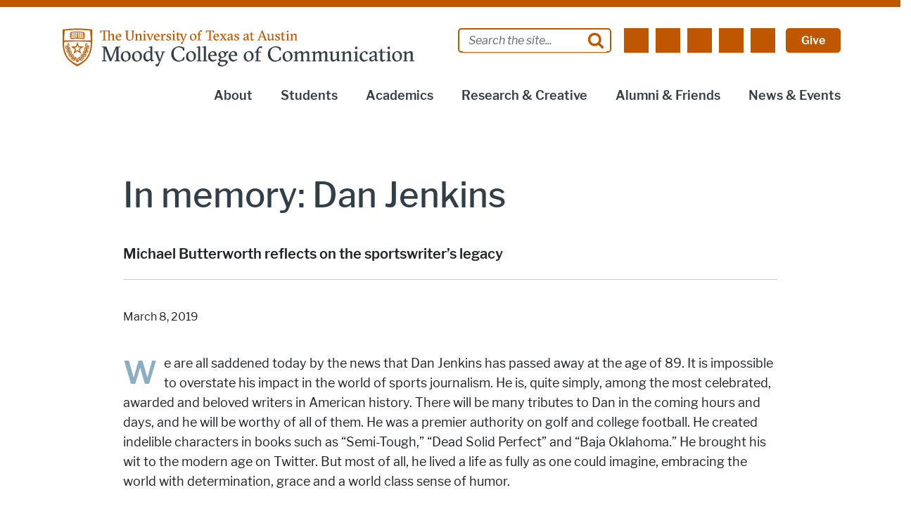

--- FILE ---
content_type: text/html; charset=UTF-8
request_url: https://moody.utexas.edu/news/memory-dan-jenkins
body_size: 31588
content:
<!DOCTYPE html>
<html lang="en" dir="ltr" prefix="og: https://ogp.me/ns#">
  <head>
    <meta charset="utf-8" />
<meta name="description" content="We are all saddened today by the news that Dan Jenkins has passed away at the age of 89. It is impossible to overstate his impact in the world of sports journalism. He is, quite simply, among the most celebrated, awarded and beloved writers in American history. There will be many tributes to Dan in the coming hours and days, and he will be worthy of all of them. He was a premier authority on golf and college football. He created indelible characters in books such as “Semi-Tough,” “Dead Solid Perfect” and “Baja Oklahoma.” He brought his wit to the modern age on Twitter." />
<meta name="abstract" content="The Moody College of Communication at The University of Texas at Austin houses the Departments of Communication Studies, Communication Sciences &amp; Disorders and Radio-Television-Film, the Stan Richards School of Advertising &amp; Public Relations and the School of Journalism." />
<meta name="keywords" content="communication, college, undergraduate programs, graduate programs, moody, university, Texas, higher education" />
<link rel="canonical" href="https://moody.utexas.edu/news/memory-dan-jenkins" />
<link rel="shortlink" href="https://moody.utexas.edu/node/3617" />
<link rel="image_src" href="https://moody.utexas.edu/sites/default/files/hero-photos-full/hero-student-bridge2.jpg" />
<meta property="og:site_name" content="Moody College of Communication" />
<meta property="og:type" content="website" />
<meta property="og:url" content="https://moody.utexas.edu/news/memory-dan-jenkins" />
<meta property="og:title" content="In memory: Dan Jenkins" />
<meta property="og:image" content="https://moody.utexas.edu/sites/default/files/styles/moody_image_style_650w_x_700h/public/hero-photos/2019-03-thm-jenkins.jpg?itok=9oFK6ViB" />
<meta property="og:image:url" content="https://moody.utexas.edu/sites/default/files/styles/moody_image_style_650w_x_700h/public/hero-photos/2019-03-thm-jenkins.jpg?itok=9oFK6ViB" />
<meta property="og:image:secure_url" content="https://moody.utexas.edu/sites/default/files/styles/moody_image_style_650w_x_700h/public/hero-photos/2019-03-thm-jenkins.jpg?itok=9oFK6ViB" />
<meta property="og:image:type" content="image/jpeg" />
<meta property="og:image:width" content="650" />
<meta property="og:image:height" content="700" />
<meta property="og:updated_time" content="2019-03-08T12:12:45-06:00" />
<meta property="og:street_address" content="300 W. Dean Keeton (A0900)" />
<meta property="og:postal_code" content="78712" />
<meta property="og:country_name" content="United States" />
<meta property="og:email" content="comm-webmaster@austin.utexas.edu" />
<meta property="og:phone_number" content="15124715775" />
<meta property="og:fax_number" content="15124718500" />
<meta property="og:locale" content="en_US" />
<meta name="twitter:card" content="summary" />
<meta name="twitter:site" content="@utexasmoody" />
<meta name="twitter:title" content="In memory: Dan Jenkins" />
<meta name="twitter:site:id" content="21015067" />
<meta name="twitter:creator:id" content="21015067" />
<meta name="twitter:creator" content="@utexasmoody" />
<meta name="Generator" content="Drupal 10 (https://www.drupal.org)" />
<meta name="MobileOptimized" content="width" />
<meta name="HandheldFriendly" content="true" />
<meta name="viewport" content="width=device-width, initial-scale=1.0" />
<link rel="manifest" href="/site.webmanifest" />
<link rel="apple-touch-icon" sizes="180x180" href="/apple-touch-icon.png" />
<link rel="icon" sizes="16x16" href="/favicon.ico" />
<link rel="icon" sizes="32x32" href="/favicon-32x32.png" />
<link rel="icon" sizes="48x48" href="/favicon-48x48.png" />
<link rel="icon" sizes="150x150" href="/mstile-150x150.png" />
<link rel="icon" sizes="192x192" href="/android-chrome-192x192.png" />
<link rel="icon" sizes="512x512" href="/android-chrome-512x512.png" />
<link rel="mask-icon" sizes="400x400" href="/safari-pinned-tab.svg" color="#bf5700" />
<link rel="icon" href="/favicon.ico" type="image/vnd.microsoft.icon" />
<meta name="utexas-utdk-version" content="3" />
<style>.block__ut-social-links--link.bluesky {
          mask: url('/sites/default/files/social_icons/social-media-icons-rtf-bsky_0.svg');mask-size: cover;}.block__ut-social-links--link.facebook {
          mask: url('/sites/default/files/social_icons/facebook_0.svg');mask-size: cover;}.block__ut-social-links--link.flickr {
          mask: url('/sites/default/files/social_icons/flickr_0.svg');mask-size: cover;}.block__ut-social-links--link.googleplus {
          mask: url('/sites/default/files/social_icons/googleplus_0.svg');mask-size: cover;}.block__ut-social-links--link.instagram {
          mask: url('/sites/default/files/social_icons/instagram_0.svg');mask-size: cover;}.block__ut-social-links--link.linkedin {
          mask: url('/sites/default/files/social_icons/linkedin_0.svg');mask-size: cover;}.block__ut-social-links--link.pinterest {
          mask: url('/sites/default/files/social_icons/pinterest_0.svg');mask-size: cover;}.block__ut-social-links--link.reddit {
          mask: url('/sites/default/files/social_icons/reddit_0.svg');mask-size: cover;}.block__ut-social-links--link.snapchat {
          mask: url('/sites/default/files/social_icons/snapchat_0.svg');mask-size: cover;}.block__ut-social-links--link.threads {
          mask: url('/sites/default/files/social_icons/threads-fill_0.svg');mask-size: cover;}.block__ut-social-links--link.tumblr {
          mask: url('/sites/default/files/social_icons/tumblr_0.svg');mask-size: cover;}.block__ut-social-links--link.twitter {
          mask: url('/sites/default/files/social_icons/twitter_0.svg');mask-size: cover;}.block__ut-social-links--link.vimeo {
          mask: url('/sites/default/files/social_icons/vimeo_0.svg');mask-size: cover;}.block__ut-social-links--link.youtube {
          mask: url('/sites/default/files/social_icons/youtube_0.svg');mask-size: cover;}</style>
<style>.block__ut-social-links--link.bluesky {
          mask: url('/sites/default/files/social_icons/social-media-icons-rtf-bsky_0.svg');mask-size: cover;}.block__ut-social-links--link.facebook {
          mask: url('/sites/default/files/social_icons/facebook_0.svg');mask-size: cover;}.block__ut-social-links--link.flickr {
          mask: url('/sites/default/files/social_icons/flickr_0.svg');mask-size: cover;}.block__ut-social-links--link.googleplus {
          mask: url('/sites/default/files/social_icons/googleplus_0.svg');mask-size: cover;}.block__ut-social-links--link.instagram {
          mask: url('/sites/default/files/social_icons/instagram_0.svg');mask-size: cover;}.block__ut-social-links--link.linkedin {
          mask: url('/sites/default/files/social_icons/linkedin_0.svg');mask-size: cover;}.block__ut-social-links--link.pinterest {
          mask: url('/sites/default/files/social_icons/pinterest_0.svg');mask-size: cover;}.block__ut-social-links--link.reddit {
          mask: url('/sites/default/files/social_icons/reddit_0.svg');mask-size: cover;}.block__ut-social-links--link.snapchat {
          mask: url('/sites/default/files/social_icons/snapchat_0.svg');mask-size: cover;}.block__ut-social-links--link.threads {
          mask: url('/sites/default/files/social_icons/threads-fill_0.svg');mask-size: cover;}.block__ut-social-links--link.tumblr {
          mask: url('/sites/default/files/social_icons/tumblr_0.svg');mask-size: cover;}.block__ut-social-links--link.twitter {
          mask: url('/sites/default/files/social_icons/twitter_0.svg');mask-size: cover;}.block__ut-social-links--link.vimeo {
          mask: url('/sites/default/files/social_icons/vimeo_0.svg');mask-size: cover;}.block__ut-social-links--link.youtube {
          mask: url('/sites/default/files/social_icons/youtube_0.svg');mask-size: cover;}</style>
<link rel="icon" href="/themes/custom/moody/favicon.ico" type="image/vnd.microsoft.icon" />
<script>window.a2a_config=window.a2a_config||{};a2a_config.callbacks=[];a2a_config.overlays=[];a2a_config.templates={};a2a_config.icon_color = "#bf5700";</script>

    <title>In memory: Dan Jenkins | Moody College of Communication</title>
    <link rel="stylesheet" media="all" href="/sites/default/files/css/css_lzcEVCNL1oFa0MUUeSozXdAfPBjXkaVQ0zcCM6SV-XE.css?delta=0&amp;language=en&amp;theme=moody&amp;include=[base64]" />
<link rel="stylesheet" media="all" href="/sites/default/files/css/css_2iNC7X5BkOJnvDiv1iWDv4hFGnM1mHK0JOxMJVwbc20.css?delta=1&amp;language=en&amp;theme=moody&amp;include=[base64]" />

    <script type="application/json" data-drupal-selector="drupal-settings-json">{"path":{"baseUrl":"\/","pathPrefix":"","currentPath":"node\/3617","currentPathIsAdmin":false,"isFront":false,"currentLanguage":"en"},"pluralDelimiter":"\u0003","suppressDeprecationErrors":true,"gtag":{"tagId":"","consentMode":false,"otherIds":[],"events":[],"additionalConfigInfo":[]},"ajaxPageState":{"libraries":"[base64]","theme":"moody","theme_token":null},"ajaxTrustedUrl":{"\/search\/google":true},"gtm":{"tagId":null,"settings":{"data_layer":"dataLayer","include_classes":false,"allowlist_classes":"","blocklist_classes":"","include_environment":false,"environment_id":"","environment_token":""},"tagIds":["GTM-5WMR4D"]},"googlePSE":{"language":"en","displayWatermark":false},"user":{"uid":0,"permissionsHash":"cc6b3330d09a4e3eae1f666b6a29f2112a41addf58f09ffe34970774e50bf81f"}}</script>
<script src="/sites/default/files/js/js_y5M5AtpXeSExM4nZJB3YKL6AiOs5QCTzx7bJXuvythU.js?scope=header&amp;delta=0&amp;language=en&amp;theme=moody&amp;include=eJxdjEsOwyAMRC8EYdWzdIkccGhSwJFtpHD7RvlUajeeN28kQ4xKULuDC4aJqaqZiLV7CIziUqYRsklEKaMPgu7EnZ6gyAX4fa8KyaX9_PcBFth-ZTGFKPb7_VF8xDVTL1jVHcKGJkrFivaMYpriBuKgKVmo4UX8dSORijKsD7vc0mfo1FTcmX5sc47Ivs0fGs9hZg"></script>
<script src="/modules/contrib/google_tag/js/gtag.js?t8hvrt"></script>
<script src="/modules/contrib/google_tag/js/gtm.js?t8hvrt"></script>

  </head>
  <body class="moody-feature-page page__moody_feature_page node-moody_feature_page">
    <svg aria-hidden="true" style="position: absolute; width: 0; height: 0; overflow: hidden;" version="1.1" xmlns="http://www.w3.org/2000/svg" xmlns:xlink="http://www.w3.org/1999/xlink">
<defs>
<symbol id="ut-retweet" viewBox="0 0 30 28">
<title>retweet icon</title>
<path d="M20 23.5c0 0.266-0.234 0.5-0.5 0.5h-15c-0.578 0-0.5-0.609-0.5-1v-9h-3c-0.547 0-1-0.453-1-1 0-0.234 0.078-0.469 0.234-0.641l5-6c0.187-0.219 0.469-0.344 0.766-0.344s0.578 0.125 0.766 0.344l5 6c0.156 0.172 0.234 0.406 0.234 0.641 0 0.547-0.453 1-1 1h-3v6h9c0.141 0 0.297 0.063 0.391 0.172l2.5 3c0.063 0.094 0.109 0.219 0.109 0.328zM30 17c0 0.234-0.078 0.469-0.234 0.641l-5 6c-0.187 0.219-0.469 0.359-0.766 0.359s-0.578-0.141-0.766-0.359l-5-6c-0.156-0.172-0.234-0.406-0.234-0.641 0-0.547 0.453-1 1-1h3v-6h-9c-0.141 0-0.297-0.063-0.391-0.187l-2.5-3c-0.063-0.078-0.109-0.203-0.109-0.313 0-0.266 0.234-0.5 0.5-0.5h15c0.578 0 0.5 0.609 0.5 1v9h3c0.547 0 1 0.453 1 1z"></path>
</symbol>
<symbol id="ut-bullhorn" viewBox="0 0 28 28">
<title>bullhorn icon</title>
<path d="M26 10c1.109 0 2 0.891 2 2s-0.891 2-2 2v6c0 1.094-0.906 2-2 2-2.781-2.312-7.266-5.484-12.688-5.938-1.859 0.625-2.5 2.797-1.281 4.047-1.094 1.797 0.313 3.063 1.969 4.359-0.969 1.906-5 1.937-6.438 0.609-0.906-2.781-2.25-5.563-1.156-9.078h-1.906c-1.375 0-2.5-1.125-2.5-2.5v-3c0-1.375 1.125-2.5 2.5-2.5h7.5c6 0 11-3.5 14-6 1.094 0 2 0.906 2 2v6zM24 19.437v-14.906c-4.078 3.125-8.031 4.922-12 5.359v4.219c3.969 0.438 7.922 2.203 12 5.328z"></path>
</symbol>
<symbol id="ut-reply" viewBox="0 0 28 28">
<title>reply icon</title>
<path d="M28 17.5c0 2.188-1.094 5.047-1.984 7.047-0.172 0.359-0.344 0.859-0.578 1.188-0.109 0.156-0.219 0.266-0.438 0.266-0.313 0-0.5-0.25-0.5-0.547 0-0.25 0.063-0.531 0.078-0.781 0.047-0.641 0.078-1.281 0.078-1.922 0-7.453-4.422-8.75-11.156-8.75h-3.5v4c0 0.547-0.453 1-1 1-0.266 0-0.516-0.109-0.703-0.297l-8-8c-0.187-0.187-0.297-0.438-0.297-0.703s0.109-0.516 0.297-0.703l8-8c0.187-0.187 0.438-0.297 0.703-0.297 0.547 0 1 0.453 1 1v4h3.5c5.125 0 11.5 0.906 13.672 6.297 0.656 1.656 0.828 3.453 0.828 5.203z"></path>
</symbol>
<symbol id="ut-info" viewBox="0 0 10 28">
<title>info icon</title>
<path d="M10 21v2c0 0.547-0.453 1-1 1h-8c-0.547 0-1-0.453-1-1v-2c0-0.547 0.453-1 1-1h1v-6h-1c-0.547 0-1-0.453-1-1v-2c0-0.547 0.453-1 1-1h6c0.547 0 1 0.453 1 1v9h1c0.547 0 1 0.453 1 1zM8 3v3c0 0.547-0.453 1-1 1h-4c-0.547 0-1-0.453-1-1v-3c0-0.547 0.453-1 1-1h4c0.547 0 1 0.453 1 1z"></path>
</symbol>
<symbol id="ut-flickr" viewBox="0 0 24 28">
<title>flickr icon</title>
<path d="M19.5 2c2.484 0 4.5 2.016 4.5 4.5v15c0 2.484-2.016 4.5-4.5 4.5h-15c-2.484 0-4.5-2.016-4.5-4.5v-15c0-2.484 2.016-4.5 4.5-4.5h15zM10.906 14c0-1.828-1.484-3.313-3.313-3.313s-3.313 1.484-3.313 3.313 1.484 3.313 3.313 3.313 3.313-1.484 3.313-3.313zM19.719 14c0-1.828-1.484-3.313-3.313-3.313s-3.313 1.484-3.313 3.313 1.484 3.313 3.313 3.313 3.313-1.484 3.313-3.313z"></path>
</symbol>
<symbol id="ut-tumblr" viewBox="0 0 17 28">
<title>tumblr icon</title>
<path d="M14.75 20.766l1.25 3.703c-0.469 0.703-2.594 1.5-4.5 1.531-5.672 0.094-7.812-4.031-7.812-6.937v-8.5h-2.625v-3.359c3.938-1.422 4.891-4.984 5.109-7.016 0.016-0.125 0.125-0.187 0.187-0.187h3.813v6.625h5.203v3.937h-5.219v8.094c0 1.094 0.406 2.609 2.5 2.562 0.688-0.016 1.609-0.219 2.094-0.453z"></path>
</symbol>
<symbol id="ut-vimeo" viewBox="0 0 28 28">
<title>vimeo icon</title>
<path d="M26.703 8.094c-0.109 2.469-1.844 5.859-5.187 10.172-3.469 4.484-6.375 6.734-8.781 6.734-1.484 0-2.734-1.375-3.75-4.109-0.688-2.5-1.375-5.016-2.063-7.531-0.75-2.734-1.578-4.094-2.453-4.094-0.187 0-0.844 0.391-1.984 1.188l-1.203-1.531c1.25-1.109 2.484-2.234 3.719-3.313 1.656-1.469 2.922-2.203 3.766-2.281 1.984-0.187 3.187 1.156 3.656 4.047 0.484 3.125 0.844 5.078 1.031 5.828 0.578 2.594 1.188 3.891 1.875 3.891 0.531 0 1.328-0.828 2.406-2.516 1.062-1.687 1.625-2.969 1.703-3.844 0.141-1.453-0.422-2.172-1.703-2.172-0.609 0-1.234 0.141-1.891 0.406 1.25-4.094 3.641-6.078 7.172-5.969 2.609 0.078 3.844 1.781 3.687 5.094z"></path>
</symbol>
<symbol id="ut-reddit" viewBox="0 0 28 28">
<title>reddit icon</title>
<path d="M28 13.219c0 1.219-0.688 2.266-1.703 2.781 0.125 0.484 0.187 0.984 0.187 1.5 0 4.937-5.578 8.937-12.453 8.937-6.859 0-12.437-4-12.437-8.937 0-0.5 0.063-1 0.172-1.469-1.047-0.516-1.766-1.578-1.766-2.812 0-1.719 1.391-3.109 3.109-3.109 0.891 0 1.687 0.375 2.266 0.984 2.109-1.469 4.922-2.422 8.047-2.531l1.813-8.141c0.063-0.281 0.359-0.469 0.641-0.406l5.766 1.266c0.375-0.75 1.172-1.281 2.078-1.281 1.297 0 2.344 1.047 2.344 2.328 0 1.297-1.047 2.344-2.344 2.344-1.281 0-2.328-1.047-2.328-2.328l-5.219-1.156-1.625 7.375c3.141 0.094 5.984 1.031 8.109 2.5 0.562-0.594 1.359-0.953 2.234-0.953 1.719 0 3.109 1.391 3.109 3.109zM6.531 16.328c0 1.297 1.047 2.344 2.328 2.344 1.297 0 2.344-1.047 2.344-2.344 0-1.281-1.047-2.328-2.344-2.328-1.281 0-2.328 1.047-2.328 2.328zM19.187 21.875c0.234-0.234 0.234-0.578 0-0.812-0.219-0.219-0.578-0.219-0.797 0-0.938 0.953-2.953 1.281-4.391 1.281s-3.453-0.328-4.391-1.281c-0.219-0.219-0.578-0.219-0.797 0-0.234 0.219-0.234 0.578 0 0.812 1.484 1.484 4.344 1.594 5.187 1.594s3.703-0.109 5.187-1.594zM19.141 18.672c1.281 0 2.328-1.047 2.328-2.344 0-1.281-1.047-2.328-2.328-2.328-1.297 0-2.344 1.047-2.344 2.328 0 1.297 1.047 2.344 2.344 2.344z"></path>
</symbol>
<symbol id="ut-podcast" viewBox="0 0 24 28">
<title>podcast icon</title>
<path d="M15.531 18.625c0 1.031-0.109 2.063-0.266 3.078-0.234 1.625-0.469 3.297-0.859 4.891-0.281 1.141-1.344 1.406-2.375 1.406s-2.094-0.266-2.375-1.406c-0.391-1.594-0.625-3.266-0.859-4.891-0.156-1.016-0.266-2.047-0.266-3.078 0-2.109 1.703-2.625 3.5-2.625s3.5 0.516 3.5 2.625zM24 12c0 5.063-3.125 9.391-7.562 11.156-0.172 0.063-0.359-0.094-0.328-0.281 0.047-0.328 0.094-0.672 0.156-1.031 0.031-0.25 0.063-0.5 0.094-0.734 0.016-0.094 0.063-0.156 0.141-0.187 3.25-1.656 5.5-5.031 5.5-8.922 0-5.703-4.781-10.297-10.547-9.984-5.281 0.281-9.484 4.781-9.453 10.063 0.031 3.891 2.297 7.25 5.563 8.875 0.078 0.031 0.125 0.109 0.141 0.187 0.031 0.219 0.063 0.453 0.094 0.703 0.063 0.375 0.109 0.719 0.172 1.062 0.031 0.187-0.172 0.344-0.344 0.266-4.641-1.813-7.875-6.438-7.609-11.766 0.297-6.047 5.172-11 11.219-11.375 6.969-0.438 12.766 5.094 12.766 11.969zM15.531 11.5c0 1.937-1.563 3.5-3.5 3.5s-3.5-1.563-3.5-3.5 1.563-3.5 3.5-3.5 3.5 1.563 3.5 3.5zM20.031 12c0 2.578-1.234 4.891-3.125 6.344-0.156 0.125-0.375 0.016-0.406-0.187-0.047-0.438-0.172-0.953-0.453-1.437-0.063-0.094-0.047-0.219 0.047-0.313 1.188-1.094 1.937-2.656 1.937-4.406 0-3.531-3.078-6.359-6.687-5.969-2.766 0.313-5.016 2.594-5.281 5.375-0.203 1.969 0.578 3.781 1.906 5 0.094 0.094 0.109 0.219 0.047 0.313-0.281 0.484-0.406 1-0.453 1.453-0.031 0.187-0.25 0.297-0.406 0.172-1.937-1.5-3.172-3.859-3.125-6.516 0.094-4.156 3.469-7.625 7.609-7.812 4.594-0.219 8.391 3.437 8.391 7.984z"></path>
</symbol>
<symbol id="ut-angle-down" viewBox="0 0 18 28">
<title>angle-down icon</title>
<path d="M16.797 11.5c0 0.125-0.063 0.266-0.156 0.359l-7.281 7.281c-0.094 0.094-0.234 0.156-0.359 0.156s-0.266-0.063-0.359-0.156l-7.281-7.281c-0.094-0.094-0.156-0.234-0.156-0.359s0.063-0.266 0.156-0.359l0.781-0.781c0.094-0.094 0.219-0.156 0.359-0.156 0.125 0 0.266 0.063 0.359 0.156l6.141 6.141 6.141-6.141c0.094-0.094 0.234-0.156 0.359-0.156s0.266 0.063 0.359 0.156l0.781 0.781c0.094 0.094 0.156 0.234 0.156 0.359z"></path>
</symbol>
<symbol id="ut-angle-left" viewBox="0 0 11 28">
<title>angle-left icon</title>
<path d="M9.797 8.5c0 0.125-0.063 0.266-0.156 0.359l-6.141 6.141 6.141 6.141c0.094 0.094 0.156 0.234 0.156 0.359s-0.063 0.266-0.156 0.359l-0.781 0.781c-0.094 0.094-0.234 0.156-0.359 0.156s-0.266-0.063-0.359-0.156l-7.281-7.281c-0.094-0.094-0.156-0.234-0.156-0.359s0.063-0.266 0.156-0.359l7.281-7.281c0.094-0.094 0.234-0.156 0.359-0.156s0.266 0.063 0.359 0.156l0.781 0.781c0.094 0.094 0.156 0.219 0.156 0.359z"></path>
</symbol>
<symbol id="ut-angle-right" viewBox="0 0 9 28">
<title>angle-right icon</title>
<path d="M9.297 15c0 0.125-0.063 0.266-0.156 0.359l-7.281 7.281c-0.094 0.094-0.234 0.156-0.359 0.156s-0.266-0.063-0.359-0.156l-0.781-0.781c-0.094-0.094-0.156-0.219-0.156-0.359 0-0.125 0.063-0.266 0.156-0.359l6.141-6.141-6.141-6.141c-0.094-0.094-0.156-0.234-0.156-0.359s0.063-0.266 0.156-0.359l0.781-0.781c0.094-0.094 0.234-0.156 0.359-0.156s0.266 0.063 0.359 0.156l7.281 7.281c0.094 0.094 0.156 0.234 0.156 0.359z"></path>
</symbol>
<symbol id="ut-angle-up" viewBox="0 0 18 28">
<title>angle-up icon</title>
<path d="M16.797 18.5c0 0.125-0.063 0.266-0.156 0.359l-0.781 0.781c-0.094 0.094-0.219 0.156-0.359 0.156-0.125 0-0.266-0.063-0.359-0.156l-6.141-6.141-6.141 6.141c-0.094 0.094-0.234 0.156-0.359 0.156s-0.266-0.063-0.359-0.156l-0.781-0.781c-0.094-0.094-0.156-0.234-0.156-0.359s0.063-0.266 0.156-0.359l7.281-7.281c0.094-0.094 0.234-0.156 0.359-0.156s0.266 0.063 0.359 0.156l7.281 7.281c0.094 0.094 0.156 0.234 0.156 0.359z"></path>
</symbol>
<symbol id="ut-ban" viewBox="0 0 24 28">
<title>ban icon</title>
<path d="M20.5 13.953c0-1.703-0.5-3.281-1.359-4.609l-11.781 11.766c1.344 0.875 2.938 1.391 4.641 1.391 4.688 0 8.5-3.828 8.5-8.547zM4.891 18.625l11.797-11.781c-1.344-0.906-2.953-1.422-4.688-1.422-4.688 0-8.5 3.828-8.5 8.531 0 1.734 0.516 3.328 1.391 4.672zM24 13.953c0 6.656-5.375 12.047-12 12.047s-12-5.391-12-12.047c0-6.641 5.375-12.031 12-12.031s12 5.391 12 12.031z"></path>
</symbol>
<symbol id="ut-hamburger" viewBox="0 0 24 28">
<title>hamburger icon</title>
<path d="M24 21v2c0 0.547-0.453 1-1 1h-22c-0.547 0-1-0.453-1-1v-2c0-0.547 0.453-1 1-1h22c0.547 0 1 0.453 1 1zM24 13v2c0 0.547-0.453 1-1 1h-22c-0.547 0-1-0.453-1-1v-2c0-0.547 0.453-1 1-1h22c0.547 0 1 0.453 1 1zM24 5v2c0 0.547-0.453 1-1 1h-22c-0.547 0-1-0.453-1-1v-2c0-0.547 0.453-1 1-1h22c0.547 0 1 0.453 1 1z"></path>
</symbol>
<symbol id="ut-book" viewBox="0 0 26 28">
<title>book icon</title>
<path d="M25.609 7.469c0.391 0.562 0.5 1.297 0.281 2.016l-4.297 14.156c-0.391 1.328-1.766 2.359-3.109 2.359h-14.422c-1.594 0-3.297-1.266-3.875-2.891-0.25-0.703-0.25-1.391-0.031-1.984 0.031-0.313 0.094-0.625 0.109-1 0.016-0.25-0.125-0.453-0.094-0.641 0.063-0.375 0.391-0.641 0.641-1.062 0.469-0.781 1-2.047 1.172-2.859 0.078-0.297-0.078-0.641 0-0.906 0.078-0.297 0.375-0.516 0.531-0.797 0.422-0.719 0.969-2.109 1.047-2.844 0.031-0.328-0.125-0.688-0.031-0.938 0.109-0.359 0.453-0.516 0.688-0.828 0.375-0.516 1-2 1.094-2.828 0.031-0.266-0.125-0.531-0.078-0.812 0.063-0.297 0.438-0.609 0.688-0.969 0.656-0.969 0.781-3.109 2.766-2.547l-0.016 0.047c0.266-0.063 0.531-0.141 0.797-0.141h11.891c0.734 0 1.391 0.328 1.781 0.875 0.406 0.562 0.5 1.297 0.281 2.031l-4.281 14.156c-0.734 2.406-1.141 2.938-3.125 2.938h-13.578c-0.203 0-0.453 0.047-0.594 0.234-0.125 0.187-0.141 0.328-0.016 0.672 0.313 0.906 1.391 1.094 2.25 1.094h14.422c0.578 0 1.25-0.328 1.422-0.891l4.688-15.422c0.094-0.297 0.094-0.609 0.078-0.891 0.359 0.141 0.688 0.359 0.922 0.672zM8.984 7.5c-0.094 0.281 0.063 0.5 0.344 0.5h9.5c0.266 0 0.562-0.219 0.656-0.5l0.328-1c0.094-0.281-0.063-0.5-0.344-0.5h-9.5c-0.266 0-0.562 0.219-0.656 0.5zM7.688 11.5c-0.094 0.281 0.063 0.5 0.344 0.5h9.5c0.266 0 0.562-0.219 0.656-0.5l0.328-1c0.094-0.281-0.063-0.5-0.344-0.5h-9.5c-0.266 0-0.562 0.219-0.656 0.5z"></path>
</symbol>
<symbol id="ut-bookmark" viewBox="0 0 20 28">
<title>bookmark icon</title>
<path d="M18.188 2c0.234 0 0.469 0.047 0.688 0.141 0.688 0.266 1.125 0.906 1.125 1.609v20.141c0 0.703-0.438 1.344-1.125 1.609-0.219 0.094-0.453 0.125-0.688 0.125-0.484 0-0.938-0.172-1.297-0.5l-6.891-6.625-6.891 6.625c-0.359 0.328-0.812 0.516-1.297 0.516-0.234 0-0.469-0.047-0.688-0.141-0.688-0.266-1.125-0.906-1.125-1.609v-20.141c0-0.703 0.438-1.344 1.125-1.609 0.219-0.094 0.453-0.141 0.688-0.141h16.375z"></path>
</symbol>
<symbol id="ut-bug" viewBox="0 0 26 28">
<title>bug icon</title>
<path d="M25.5 15c0 0.547-0.453 1-1 1h-3.5c0 1.953-0.422 3.422-1.047 4.531l3.25 3.266c0.391 0.391 0.391 1.016 0 1.406-0.187 0.203-0.453 0.297-0.703 0.297s-0.516-0.094-0.703-0.297l-3.094-3.078s-2.047 1.875-4.703 1.875v-14h-2v14c-2.828 0-4.891-2.063-4.891-2.063l-2.859 3.234c-0.203 0.219-0.469 0.328-0.75 0.328-0.234 0-0.469-0.078-0.672-0.25-0.406-0.375-0.438-1-0.078-1.422l3.156-3.547c-0.547-1.078-0.906-2.469-0.906-4.281h-3.5c-0.547 0-1-0.453-1-1s0.453-1 1-1h3.5v-4.594l-2.703-2.703c-0.391-0.391-0.391-1.016 0-1.406s1.016-0.391 1.406 0l2.703 2.703h13.188l2.703-2.703c0.391-0.391 1.016-0.391 1.406 0s0.391 1.016 0 1.406l-2.703 2.703v4.594h3.5c0.547 0 1 0.453 1 1zM18 6h-10c0-2.766 2.234-5 5-5s5 2.234 5 5z"></path>
</symbol>
<symbol id="ut-caret-down" viewBox="0 0 16 28">
<title>caret-down icon</title>
<path d="M16 11c0 0.266-0.109 0.516-0.297 0.703l-7 7c-0.187 0.187-0.438 0.297-0.703 0.297s-0.516-0.109-0.703-0.297l-7-7c-0.187-0.187-0.297-0.438-0.297-0.703 0-0.547 0.453-1 1-1h14c0.547 0 1 0.453 1 1z"></path>
</symbol>
<symbol id="ut-caret-left" viewBox="0 0 11 28">
<title>caret-left icon</title>
<path d="M10 7v14c0 0.547-0.453 1-1 1-0.266 0-0.516-0.109-0.703-0.297l-7-7c-0.187-0.187-0.297-0.438-0.297-0.703s0.109-0.516 0.297-0.703l7-7c0.187-0.187 0.438-0.297 0.703-0.297 0.547 0 1 0.453 1 1z"></path>
</symbol>
<symbol id="ut-caret-right" viewBox="0 0 9 28">
<title>caret-right icon</title>
<path d="M9 14c0 0.266-0.109 0.516-0.297 0.703l-7 7c-0.187 0.187-0.438 0.297-0.703 0.297-0.547 0-1-0.453-1-1v-14c0-0.547 0.453-1 1-1 0.266 0 0.516 0.109 0.703 0.297l7 7c0.187 0.187 0.297 0.438 0.297 0.703z"></path>
</symbol>
<symbol id="ut-caret-up" viewBox="0 0 16 28">
<title>caret-up icon</title>
<path d="M16 19c0 0.547-0.453 1-1 1h-14c-0.547 0-1-0.453-1-1 0-0.266 0.109-0.516 0.297-0.703l7-7c0.187-0.187 0.438-0.297 0.703-0.297s0.516 0.109 0.703 0.297l7 7c0.187 0.187 0.297 0.438 0.297 0.703z"></path>
</symbol>
<symbol id="ut-chain" viewBox="0 0 26 28">
<title>chain icon</title>
<path d="M22.75 19c0-0.406-0.156-0.781-0.438-1.062l-3.25-3.25c-0.281-0.281-0.672-0.438-1.062-0.438-0.453 0-0.812 0.172-1.125 0.5 0.516 0.516 1.125 0.953 1.125 1.75 0 0.828-0.672 1.5-1.5 1.5-0.797 0-1.234-0.609-1.75-1.125-0.328 0.313-0.516 0.672-0.516 1.141 0 0.391 0.156 0.781 0.438 1.062l3.219 3.234c0.281 0.281 0.672 0.422 1.062 0.422s0.781-0.141 1.062-0.406l2.297-2.281c0.281-0.281 0.438-0.656 0.438-1.047zM11.766 7.984c0-0.391-0.156-0.781-0.438-1.062l-3.219-3.234c-0.281-0.281-0.672-0.438-1.062-0.438s-0.781 0.156-1.062 0.422l-2.297 2.281c-0.281 0.281-0.438 0.656-0.438 1.047 0 0.406 0.156 0.781 0.438 1.062l3.25 3.25c0.281 0.281 0.672 0.422 1.062 0.422 0.453 0 0.812-0.156 1.125-0.484-0.516-0.516-1.125-0.953-1.125-1.75 0-0.828 0.672-1.5 1.5-1.5 0.797 0 1.234 0.609 1.75 1.125 0.328-0.313 0.516-0.672 0.516-1.141zM25.75 19c0 1.188-0.484 2.344-1.328 3.172l-2.297 2.281c-0.844 0.844-1.984 1.297-3.172 1.297-1.203 0-2.344-0.469-3.187-1.328l-3.219-3.234c-0.844-0.844-1.297-1.984-1.297-3.172 0-1.234 0.5-2.406 1.375-3.266l-1.375-1.375c-0.859 0.875-2.016 1.375-3.25 1.375-1.188 0-2.344-0.469-3.187-1.313l-3.25-3.25c-0.859-0.859-1.313-1.984-1.313-3.187 0-1.188 0.484-2.344 1.328-3.172l2.297-2.281c0.844-0.844 1.984-1.297 3.172-1.297 1.203 0 2.344 0.469 3.187 1.328l3.219 3.234c0.844 0.844 1.297 1.984 1.297 3.172 0 1.234-0.5 2.406-1.375 3.266l1.375 1.375c0.859-0.875 2.016-1.375 3.25-1.375 1.188 0 2.344 0.469 3.187 1.313l3.25 3.25c0.859 0.859 1.313 1.984 1.313 3.187z"></path>
</symbol>
<symbol id="ut-check" viewBox="0 0 28 28">
<title>check icon</title>
<path d="M26.109 8.844c0 0.391-0.156 0.781-0.438 1.062l-13.438 13.438c-0.281 0.281-0.672 0.438-1.062 0.438s-0.781-0.156-1.062-0.438l-7.781-7.781c-0.281-0.281-0.438-0.672-0.438-1.062s0.156-0.781 0.438-1.062l2.125-2.125c0.281-0.281 0.672-0.438 1.062-0.438s0.781 0.156 1.062 0.438l4.594 4.609 10.25-10.266c0.281-0.281 0.672-0.438 1.062-0.438s0.781 0.156 1.062 0.438l2.125 2.125c0.281 0.281 0.438 0.672 0.438 1.062z"></path>
</symbol>
<symbol id="ut-check-circle" viewBox="0 0 24 28">
<title>check-circle icon</title>
<path d="M20.062 11.469c0-0.266-0.094-0.531-0.281-0.719l-1.422-1.406c-0.187-0.187-0.438-0.297-0.703-0.297s-0.516 0.109-0.703 0.297l-6.375 6.359-3.531-3.531c-0.187-0.187-0.438-0.297-0.703-0.297s-0.516 0.109-0.703 0.297l-1.422 1.406c-0.187 0.187-0.281 0.453-0.281 0.719s0.094 0.516 0.281 0.703l5.656 5.656c0.187 0.187 0.453 0.297 0.703 0.297 0.266 0 0.531-0.109 0.719-0.297l8.484-8.484c0.187-0.187 0.281-0.438 0.281-0.703zM24 14c0 6.625-5.375 12-12 12s-12-5.375-12-12 5.375-12 12-12 12 5.375 12 12z"></path>
</symbol>
<symbol id="ut-chevron-down" viewBox="0 0 28 28">
<title>chevron-down icon</title>
<path d="M26.297 12.625l-11.594 11.578c-0.391 0.391-1.016 0.391-1.406 0l-11.594-11.578c-0.391-0.391-0.391-1.031 0-1.422l2.594-2.578c0.391-0.391 1.016-0.391 1.406 0l8.297 8.297 8.297-8.297c0.391-0.391 1.016-0.391 1.406 0l2.594 2.578c0.391 0.391 0.391 1.031 0 1.422z"></path>
</symbol>
<symbol id="ut-chevron-left" viewBox="0 0 21 28">
<title>chevron-left icon</title>
<path d="M18.297 4.703l-8.297 8.297 8.297 8.297c0.391 0.391 0.391 1.016 0 1.406l-2.594 2.594c-0.391 0.391-1.016 0.391-1.406 0l-11.594-11.594c-0.391-0.391-0.391-1.016 0-1.406l11.594-11.594c0.391-0.391 1.016-0.391 1.406 0l2.594 2.594c0.391 0.391 0.391 1.016 0 1.406z"></path>
</symbol>
<symbol id="ut-chevron-right" viewBox="0 0 19 28">
<title>chevron-right icon</title>
<path d="M17.297 13.703l-11.594 11.594c-0.391 0.391-1.016 0.391-1.406 0l-2.594-2.594c-0.391-0.391-0.391-1.016 0-1.406l8.297-8.297-8.297-8.297c-0.391-0.391-0.391-1.016 0-1.406l2.594-2.594c0.391-0.391 1.016-0.391 1.406 0l11.594 11.594c0.391 0.391 0.391 1.016 0 1.406z"></path>
</symbol>
<symbol id="ut-chevron-up" viewBox="0 0 28 28">
<title>chevron-up icon</title>
<path d="M26.297 20.797l-2.594 2.578c-0.391 0.391-1.016 0.391-1.406 0l-8.297-8.297-8.297 8.297c-0.391 0.391-1.016 0.391-1.406 0l-2.594-2.578c-0.391-0.391-0.391-1.031 0-1.422l11.594-11.578c0.391-0.391 1.016-0.391 1.406 0l11.594 11.578c0.391 0.391 0.391 1.031 0 1.422z"></path>
</symbol>
<symbol id="ut-circle" viewBox="0 0 24 28">
<title>circle icon</title>
<path d="M24 14c0 6.625-5.375 12-12 12s-12-5.375-12-12 5.375-12 12-12 12 5.375 12 12z"></path>
</symbol>
<symbol id="ut-circle-o" viewBox="0 0 24 28">
<title>circle-o icon</title>
<path d="M12 5.5c-4.688 0-8.5 3.813-8.5 8.5s3.813 8.5 8.5 8.5 8.5-3.813 8.5-8.5-3.813-8.5-8.5-8.5zM24 14c0 6.625-5.375 12-12 12s-12-5.375-12-12 5.375-12 12-12v0c6.625 0 12 5.375 12 12z"></path>
</symbol>
<symbol id="ut-clone" viewBox="0 0 28 28">
<title>clone icon</title>
<path d="M26 25.5v-17c0-0.266-0.234-0.5-0.5-0.5h-17c-0.266 0-0.5 0.234-0.5 0.5v17c0 0.266 0.234 0.5 0.5 0.5h17c0.266 0 0.5-0.234 0.5-0.5zM28 8.5v17c0 1.375-1.125 2.5-2.5 2.5h-17c-1.375 0-2.5-1.125-2.5-2.5v-17c0-1.375 1.125-2.5 2.5-2.5h17c1.375 0 2.5 1.125 2.5 2.5zM22 2.5v2.5h-2v-2.5c0-0.266-0.234-0.5-0.5-0.5h-17c-0.266 0-0.5 0.234-0.5 0.5v17c0 0.266 0.234 0.5 0.5 0.5h2.5v2h-2.5c-1.375 0-2.5-1.125-2.5-2.5v-17c0-1.375 1.125-2.5 2.5-2.5h17c1.375 0 2.5 1.125 2.5 2.5z"></path>
</symbol>
<symbol id="ut-close" viewBox="0 0 22 28">
<title>close icon</title>
<path d="M20.281 20.656c0 0.391-0.156 0.781-0.438 1.062l-2.125 2.125c-0.281 0.281-0.672 0.438-1.062 0.438s-0.781-0.156-1.062-0.438l-4.594-4.594-4.594 4.594c-0.281 0.281-0.672 0.438-1.062 0.438s-0.781-0.156-1.062-0.438l-2.125-2.125c-0.281-0.281-0.438-0.672-0.438-1.062s0.156-0.781 0.438-1.062l4.594-4.594-4.594-4.594c-0.281-0.281-0.438-0.672-0.438-1.062s0.156-0.781 0.438-1.062l2.125-2.125c0.281-0.281 0.672-0.438 1.062-0.438s0.781 0.156 1.062 0.438l4.594 4.594 4.594-4.594c0.281-0.281 0.672-0.438 1.062-0.438s0.781 0.156 1.062 0.438l2.125 2.125c0.281 0.281 0.438 0.672 0.438 1.062s-0.156 0.781-0.438 1.062l-4.594 4.594 4.594 4.594c0.281 0.281 0.438 0.672 0.438 1.062z"></path>
</symbol>
<symbol id="ut-download-cloud" viewBox="0 0 30 28">
<title>download-cloud icon</title>
<path d="M20 14.5c0-0.281-0.219-0.5-0.5-0.5h-3.5v-5.5c0-0.266-0.234-0.5-0.5-0.5h-3c-0.266 0-0.5 0.234-0.5 0.5v5.5h-3.5c-0.281 0-0.5 0.234-0.5 0.5 0 0.125 0.047 0.266 0.141 0.359l5.5 5.5c0.094 0.094 0.219 0.141 0.359 0.141 0.125 0 0.266-0.047 0.359-0.141l5.484-5.484c0.094-0.109 0.156-0.234 0.156-0.375zM30 18c0 3.313-2.688 6-6 6h-17c-3.859 0-7-3.141-7-7 0-2.719 1.578-5.187 4.031-6.328-0.016-0.234-0.031-0.453-0.031-0.672 0-4.422 3.578-8 8-8 3.25 0 6.172 1.969 7.406 4.969 0.719-0.625 1.641-0.969 2.594-0.969 2.203 0 4 1.797 4 4 0 0.766-0.219 1.516-0.641 2.156 2.719 0.641 4.641 3.063 4.641 5.844z"></path>
</symbol>
<symbol id="ut-code" viewBox="0 0 30 28">
<title>code icon</title>
<path d="M9.641 21.859l-0.781 0.781c-0.203 0.203-0.516 0.203-0.719 0l-7.281-7.281c-0.203-0.203-0.203-0.516 0-0.719l7.281-7.281c0.203-0.203 0.516-0.203 0.719 0l0.781 0.781c0.203 0.203 0.203 0.516 0 0.719l-6.141 6.141 6.141 6.141c0.203 0.203 0.203 0.516 0 0.719zM18.875 5.187l-5.828 20.172c-0.078 0.266-0.359 0.422-0.609 0.344l-0.969-0.266c-0.266-0.078-0.422-0.359-0.344-0.625l5.828-20.172c0.078-0.266 0.359-0.422 0.609-0.344l0.969 0.266c0.266 0.078 0.422 0.359 0.344 0.625zM29.141 15.359l-7.281 7.281c-0.203 0.203-0.516 0.203-0.719 0l-0.781-0.781c-0.203-0.203-0.203-0.516 0-0.719l6.141-6.141-6.141-6.141c-0.203-0.203-0.203-0.516 0-0.719l0.781-0.781c0.203-0.203 0.516-0.203 0.719 0l7.281 7.281c0.203 0.203 0.203 0.516 0 0.719z"></path>
</symbol>
<symbol id="ut-download" viewBox="0 0 26 28">
<title>download icon</title>
<path d="M20 21c0-0.547-0.453-1-1-1s-1 0.453-1 1 0.453 1 1 1 1-0.453 1-1zM24 21c0-0.547-0.453-1-1-1s-1 0.453-1 1 0.453 1 1 1 1-0.453 1-1zM26 17.5v5c0 0.828-0.672 1.5-1.5 1.5h-23c-0.828 0-1.5-0.672-1.5-1.5v-5c0-0.828 0.672-1.5 1.5-1.5h7.266l2.109 2.125c0.578 0.562 1.328 0.875 2.125 0.875s1.547-0.313 2.125-0.875l2.125-2.125h7.25c0.828 0 1.5 0.672 1.5 1.5zM20.922 8.609c0.156 0.375 0.078 0.812-0.219 1.094l-7 7c-0.187 0.203-0.453 0.297-0.703 0.297s-0.516-0.094-0.703-0.297l-7-7c-0.297-0.281-0.375-0.719-0.219-1.094 0.156-0.359 0.516-0.609 0.922-0.609h4v-7c0-0.547 0.453-1 1-1h4c0.547 0 1 0.453 1 1v7h4c0.406 0 0.766 0.25 0.922 0.609z"></path>
</symbol>
<symbol id="ut-ellipsis" viewBox="0 0 22 28">
<title>ellipsis icon</title>
<path d="M6 11.5v3c0 0.828-0.672 1.5-1.5 1.5h-3c-0.828 0-1.5-0.672-1.5-1.5v-3c0-0.828 0.672-1.5 1.5-1.5h3c0.828 0 1.5 0.672 1.5 1.5zM14 11.5v3c0 0.828-0.672 1.5-1.5 1.5h-3c-0.828 0-1.5-0.672-1.5-1.5v-3c0-0.828 0.672-1.5 1.5-1.5h3c0.828 0 1.5 0.672 1.5 1.5zM22 11.5v3c0 0.828-0.672 1.5-1.5 1.5h-3c-0.828 0-1.5-0.672-1.5-1.5v-3c0-0.828 0.672-1.5 1.5-1.5h3c0.828 0 1.5 0.672 1.5 1.5z"></path>
</symbol>
<symbol id="ut-envelope" viewBox="0 0 28 28">
<title>envelope icon</title>
<path d="M28 11.094v12.406c0 1.375-1.125 2.5-2.5 2.5h-23c-1.375 0-2.5-1.125-2.5-2.5v-12.406c0.469 0.516 1 0.969 1.578 1.359 2.594 1.766 5.219 3.531 7.766 5.391 1.313 0.969 2.938 2.156 4.641 2.156h0.031c1.703 0 3.328-1.188 4.641-2.156 2.547-1.844 5.172-3.625 7.781-5.391 0.562-0.391 1.094-0.844 1.563-1.359zM28 6.5c0 1.75-1.297 3.328-2.672 4.281-2.438 1.687-4.891 3.375-7.313 5.078-1.016 0.703-2.734 2.141-4 2.141h-0.031c-1.266 0-2.984-1.437-4-2.141-2.422-1.703-4.875-3.391-7.297-5.078-1.109-0.75-2.688-2.516-2.688-3.938 0-1.531 0.828-2.844 2.5-2.844h23c1.359 0 2.5 1.125 2.5 2.5z"></path>
</symbol>
<symbol id="ut-warning" viewBox="0 0 28 28">
<title>warning icon</title>
<path d="M16 21.484v-2.969c0-0.281-0.219-0.516-0.5-0.516h-3c-0.281 0-0.5 0.234-0.5 0.516v2.969c0 0.281 0.219 0.516 0.5 0.516h3c0.281 0 0.5-0.234 0.5-0.516zM15.969 15.641l0.281-7.172c0-0.094-0.047-0.219-0.156-0.297-0.094-0.078-0.234-0.172-0.375-0.172h-3.437c-0.141 0-0.281 0.094-0.375 0.172-0.109 0.078-0.156 0.234-0.156 0.328l0.266 7.141c0 0.203 0.234 0.359 0.531 0.359h2.891c0.281 0 0.516-0.156 0.531-0.359zM15.75 1.047l12 22c0.344 0.609 0.328 1.359-0.031 1.969s-1.016 0.984-1.719 0.984h-24c-0.703 0-1.359-0.375-1.719-0.984s-0.375-1.359-0.031-1.969l12-22c0.344-0.641 1.016-1.047 1.75-1.047s1.406 0.406 1.75 1.047z"></path>
</symbol>
<symbol id="ut-external-link" viewBox="0 0 28 28">
<title>external-link icon</title>
<path d="M22 14.5v5c0 2.484-2.016 4.5-4.5 4.5h-13c-2.484 0-4.5-2.016-4.5-4.5v-13c0-2.484 2.016-4.5 4.5-4.5h11c0.281 0 0.5 0.219 0.5 0.5v1c0 0.281-0.219 0.5-0.5 0.5h-11c-1.375 0-2.5 1.125-2.5 2.5v13c0 1.375 1.125 2.5 2.5 2.5h13c1.375 0 2.5-1.125 2.5-2.5v-5c0-0.281 0.219-0.5 0.5-0.5h1c0.281 0 0.5 0.219 0.5 0.5zM28 1v8c0 0.547-0.453 1-1 1-0.266 0-0.516-0.109-0.703-0.297l-2.75-2.75-10.187 10.187c-0.094 0.094-0.234 0.156-0.359 0.156s-0.266-0.063-0.359-0.156l-1.781-1.781c-0.094-0.094-0.156-0.234-0.156-0.359s0.063-0.266 0.156-0.359l10.187-10.187-2.75-2.75c-0.187-0.187-0.297-0.438-0.297-0.703 0-0.547 0.453-1 1-1h8c0.547 0 1 0.453 1 1z"></path>
</symbol>
<symbol id="ut-eye" viewBox="0 0 28 28">
<title>eye icon</title>
<path d="M26 15c-1.484-2.297-3.516-4.266-5.953-5.516 0.625 1.062 0.953 2.281 0.953 3.516 0 3.859-3.141 7-7 7s-7-3.141-7-7c0-1.234 0.328-2.453 0.953-3.516-2.438 1.25-4.469 3.219-5.953 5.516 2.672 4.125 6.984 7 12 7s9.328-2.875 12-7zM14.75 9c0-0.406-0.344-0.75-0.75-0.75-2.609 0-4.75 2.141-4.75 4.75 0 0.406 0.344 0.75 0.75 0.75s0.75-0.344 0.75-0.75c0-1.781 1.469-3.25 3.25-3.25 0.406 0 0.75-0.344 0.75-0.75zM28 15c0 0.391-0.125 0.75-0.313 1.078-2.875 4.734-8.141 7.922-13.687 7.922s-10.813-3.203-13.687-7.922c-0.187-0.328-0.313-0.688-0.313-1.078s0.125-0.75 0.313-1.078c2.875-4.719 8.141-7.922 13.687-7.922s10.813 3.203 13.687 7.922c0.187 0.328 0.313 0.688 0.313 1.078z"></path>
</symbol>
<symbol id="ut-eye-slash" viewBox="0 0 28 28">
<title>eye-slash icon</title>
<path d="M8.672 20.859l1.219-2.203c-1.813-1.313-2.891-3.422-2.891-5.656 0-1.234 0.328-2.453 0.953-3.516-2.438 1.25-4.469 3.219-5.953 5.516 1.625 2.516 3.922 4.625 6.672 5.859zM14.75 9c0-0.406-0.344-0.75-0.75-0.75-2.609 0-4.75 2.141-4.75 4.75 0 0.406 0.344 0.75 0.75 0.75s0.75-0.344 0.75-0.75c0-1.797 1.469-3.25 3.25-3.25 0.406 0 0.75-0.344 0.75-0.75zM20.422 6.016c0 0.031 0 0.109-0.016 0.141-3.297 5.891-6.563 11.813-9.859 17.703l-0.766 1.391c-0.094 0.156-0.266 0.25-0.438 0.25-0.281 0-1.766-0.906-2.094-1.094-0.156-0.094-0.25-0.25-0.25-0.438 0-0.25 0.531-1.094 0.688-1.359-3.031-1.375-5.578-3.719-7.375-6.531-0.203-0.313-0.313-0.688-0.313-1.078 0-0.375 0.109-0.766 0.313-1.078 3.094-4.75 7.922-7.922 13.687-7.922 0.938 0 1.891 0.094 2.812 0.266l0.844-1.516c0.094-0.156 0.25-0.25 0.438-0.25 0.281 0 1.75 0.906 2.078 1.094 0.156 0.094 0.25 0.25 0.25 0.422zM21 13c0 2.906-1.797 5.5-4.5 6.531l4.375-7.844c0.078 0.438 0.125 0.875 0.125 1.313zM28 15c0 0.406-0.109 0.734-0.313 1.078-0.484 0.797-1.094 1.563-1.703 2.266-3.063 3.516-7.281 5.656-11.984 5.656l1.156-2.063c4.547-0.391 8.406-3.156 10.844-6.937-1.156-1.797-2.641-3.375-4.406-4.594l0.984-1.75c1.937 1.297 3.891 3.25 5.109 5.266 0.203 0.344 0.313 0.672 0.313 1.078z"></path>
</symbol>
<symbol id="ut-facebook" viewBox="0 0 16 28">
<title>facebook icon</title>
<path d="M14.984 0.187v4.125h-2.453c-1.922 0-2.281 0.922-2.281 2.25v2.953h4.578l-0.609 4.625h-3.969v11.859h-4.781v-11.859h-3.984v-4.625h3.984v-3.406c0-3.953 2.422-6.109 5.953-6.109 1.687 0 3.141 0.125 3.563 0.187z"></path>
</symbol>
<symbol id="ut-github" viewBox="0 0 26 28">
<title>github icon</title>
<path d="M10 19c0 1.141-0.594 3-2 3s-2-1.859-2-3 0.594-3 2-3 2 1.859 2 3zM20 19c0 1.141-0.594 3-2 3s-2-1.859-2-3 0.594-3 2-3 2 1.859 2 3zM22.5 19c0-2.391-1.453-4.5-4-4.5-1.031 0-2.016 0.187-3.047 0.328-0.812 0.125-1.625 0.172-2.453 0.172s-1.641-0.047-2.453-0.172c-1.016-0.141-2.016-0.328-3.047-0.328-2.547 0-4 2.109-4 4.5 0 4.781 4.375 5.516 8.188 5.516h2.625c3.813 0 8.188-0.734 8.188-5.516zM26 16.25c0 1.734-0.172 3.578-0.953 5.172-2.063 4.172-7.734 4.578-11.797 4.578-4.125 0-10.141-0.359-12.281-4.578-0.797-1.578-0.969-3.437-0.969-5.172 0-2.281 0.625-4.438 2.125-6.188-0.281-0.859-0.422-1.766-0.422-2.656 0-1.172 0.266-2.344 0.797-3.406 2.469 0 4.047 1.078 5.922 2.547 1.578-0.375 3.203-0.547 4.828-0.547 1.469 0 2.953 0.156 4.375 0.5 1.859-1.453 3.437-2.5 5.875-2.5 0.531 1.062 0.797 2.234 0.797 3.406 0 0.891-0.141 1.781-0.422 2.625 1.5 1.766 2.125 3.938 2.125 6.219z"></path>
</symbol>
<symbol id="ut-google-plus" viewBox="0 0 36 28">
<title>google-plus icon</title>
<path d="M22.453 14.266c0 6.547-4.391 11.188-11 11.188-6.328 0-11.453-5.125-11.453-11.453s5.125-11.453 11.453-11.453c3.094 0 5.672 1.125 7.672 3l-3.109 2.984c-0.844-0.812-2.328-1.766-4.562-1.766-3.906 0-7.094 3.234-7.094 7.234s3.187 7.234 7.094 7.234c4.531 0 6.234-3.266 6.5-4.937h-6.5v-3.938h10.813c0.109 0.578 0.187 1.156 0.187 1.906zM36 12.359v3.281h-3.266v3.266h-3.281v-3.266h-3.266v-3.281h3.266v-3.266h3.281v3.266h3.266z"></path>
</symbol>
<symbol id="ut-heart" viewBox="0 0 28 28">
<title>heart icon</title>
<path d="M14 26c-0.25 0-0.5-0.094-0.688-0.281l-9.75-9.406c-0.125-0.109-3.563-3.25-3.563-7 0-4.578 2.797-7.313 7.469-7.313 2.734 0 5.297 2.156 6.531 3.375 1.234-1.219 3.797-3.375 6.531-3.375 4.672 0 7.469 2.734 7.469 7.313 0 3.75-3.437 6.891-3.578 7.031l-9.734 9.375c-0.187 0.187-0.438 0.281-0.688 0.281z"></path>
</symbol>
<symbol id="ut-heart-o" viewBox="0 0 28 28">
<title>heart-o icon</title>
<path d="M26 9.312c0-4.391-2.969-5.313-5.469-5.313-2.328 0-4.953 2.516-5.766 3.484-0.375 0.453-1.156 0.453-1.531 0-0.812-0.969-3.437-3.484-5.766-3.484-2.5 0-5.469 0.922-5.469 5.313 0 2.859 2.891 5.516 2.922 5.547l9.078 8.75 9.063-8.734c0.047-0.047 2.938-2.703 2.938-5.563zM28 9.312c0 3.75-3.437 6.891-3.578 7.031l-9.734 9.375c-0.187 0.187-0.438 0.281-0.688 0.281s-0.5-0.094-0.688-0.281l-9.75-9.406c-0.125-0.109-3.563-3.25-3.563-7 0-4.578 2.797-7.313 7.469-7.313 2.734 0 5.297 2.156 6.531 3.375 1.234-1.219 3.797-3.375 6.531-3.375 4.672 0 7.469 2.734 7.469 7.313z"></path>
</symbol>
<symbol id="ut-home" viewBox="0 0 26 28">
<title>home icon</title>
<path d="M22 15.5v7.5c0 0.547-0.453 1-1 1h-6v-6h-4v6h-6c-0.547 0-1-0.453-1-1v-7.5c0-0.031 0.016-0.063 0.016-0.094l8.984-7.406 8.984 7.406c0.016 0.031 0.016 0.063 0.016 0.094zM25.484 14.422l-0.969 1.156c-0.078 0.094-0.203 0.156-0.328 0.172h-0.047c-0.125 0-0.234-0.031-0.328-0.109l-10.813-9.016-10.813 9.016c-0.109 0.078-0.234 0.125-0.375 0.109-0.125-0.016-0.25-0.078-0.328-0.172l-0.969-1.156c-0.172-0.203-0.141-0.531 0.063-0.703l11.234-9.359c0.656-0.547 1.719-0.547 2.375 0l3.813 3.187v-3.047c0-0.281 0.219-0.5 0.5-0.5h3c0.281 0 0.5 0.219 0.5 0.5v6.375l3.422 2.844c0.203 0.172 0.234 0.5 0.063 0.703z"></path>
</symbol>
<symbol id="ut-info-circle" viewBox="0 0 24 28">
<title>info-circle icon</title>
<path d="M16 21.5v-2.5c0-0.281-0.219-0.5-0.5-0.5h-1.5v-8c0-0.281-0.219-0.5-0.5-0.5h-5c-0.281 0-0.5 0.219-0.5 0.5v2.5c0 0.281 0.219 0.5 0.5 0.5h1.5v5h-1.5c-0.281 0-0.5 0.219-0.5 0.5v2.5c0 0.281 0.219 0.5 0.5 0.5h7c0.281 0 0.5-0.219 0.5-0.5zM14 7.5v-2.5c0-0.281-0.219-0.5-0.5-0.5h-3c-0.281 0-0.5 0.219-0.5 0.5v2.5c0 0.281 0.219 0.5 0.5 0.5h3c0.281 0 0.5-0.219 0.5-0.5zM24 14c0 6.625-5.375 12-12 12s-12-5.375-12-12 5.375-12 12-12 12 5.375 12 12z"></path>
</symbol>
<symbol id="ut-instagram" viewBox="0 0 24 28">
<title>instagram icon</title>
<path d="M16 14c0-2.203-1.797-4-4-4s-4 1.797-4 4 1.797 4 4 4 4-1.797 4-4zM18.156 14c0 3.406-2.75 6.156-6.156 6.156s-6.156-2.75-6.156-6.156 2.75-6.156 6.156-6.156 6.156 2.75 6.156 6.156zM19.844 7.594c0 0.797-0.641 1.437-1.437 1.437s-1.437-0.641-1.437-1.437 0.641-1.437 1.437-1.437 1.437 0.641 1.437 1.437zM12 4.156c-1.75 0-5.5-0.141-7.078 0.484-0.547 0.219-0.953 0.484-1.375 0.906s-0.688 0.828-0.906 1.375c-0.625 1.578-0.484 5.328-0.484 7.078s-0.141 5.5 0.484 7.078c0.219 0.547 0.484 0.953 0.906 1.375s0.828 0.688 1.375 0.906c1.578 0.625 5.328 0.484 7.078 0.484s5.5 0.141 7.078-0.484c0.547-0.219 0.953-0.484 1.375-0.906s0.688-0.828 0.906-1.375c0.625-1.578 0.484-5.328 0.484-7.078s0.141-5.5-0.484-7.078c-0.219-0.547-0.484-0.953-0.906-1.375s-0.828-0.688-1.375-0.906c-1.578-0.625-5.328-0.484-7.078-0.484zM24 14c0 1.656 0.016 3.297-0.078 4.953-0.094 1.922-0.531 3.625-1.937 5.031s-3.109 1.844-5.031 1.937c-1.656 0.094-3.297 0.078-4.953 0.078s-3.297 0.016-4.953-0.078c-1.922-0.094-3.625-0.531-5.031-1.937s-1.844-3.109-1.937-5.031c-0.094-1.656-0.078-3.297-0.078-4.953s-0.016-3.297 0.078-4.953c0.094-1.922 0.531-3.625 1.937-5.031s3.109-1.844 5.031-1.937c1.656-0.094 3.297-0.078 4.953-0.078s3.297-0.016 4.953 0.078c1.922 0.094 3.625 0.531 5.031 1.937s1.844 3.109 1.937 5.031c0.094 1.656 0.078 3.297 0.078 4.953z"></path>
</symbol>
<symbol id="ut-linkedin" viewBox="0 0 24 28">
<title>linkedin icon</title>
<path d="M5.453 9.766v15.484h-5.156v-15.484h5.156zM5.781 4.984c0.016 1.484-1.109 2.672-2.906 2.672v0h-0.031c-1.734 0-2.844-1.188-2.844-2.672 0-1.516 1.156-2.672 2.906-2.672 1.766 0 2.859 1.156 2.875 2.672zM24 16.375v8.875h-5.141v-8.281c0-2.078-0.75-3.5-2.609-3.5-1.422 0-2.266 0.953-2.641 1.875-0.125 0.344-0.172 0.797-0.172 1.266v8.641h-5.141c0.063-14.031 0-15.484 0-15.484h5.141v2.25h-0.031c0.672-1.062 1.891-2.609 4.672-2.609 3.391 0 5.922 2.219 5.922 6.969z"></path>
</symbol>
<symbol id="ut-lock" viewBox="0 0 18 28">
<title>lock icon</title>
<path d="M5 12h8v-3c0-2.203-1.797-4-4-4s-4 1.797-4 4v3zM18 13.5v9c0 0.828-0.672 1.5-1.5 1.5h-15c-0.828 0-1.5-0.672-1.5-1.5v-9c0-0.828 0.672-1.5 1.5-1.5h0.5v-3c0-3.844 3.156-7 7-7s7 3.156 7 7v3h0.5c0.828 0 1.5 0.672 1.5 1.5z"></path>
</symbol>
<symbol id="ut-medium" viewBox="0 0 28 28">
<title>medium icon</title>
<path d="M9.328 6.578v18.328c0 0.484-0.234 0.938-0.766 0.938-0.187 0-0.359-0.047-0.516-0.125l-7.266-3.641c-0.438-0.219-0.781-0.781-0.781-1.25v-17.813c0-0.391 0.187-0.75 0.609-0.75 0.25 0 0.469 0.125 0.688 0.234l7.984 4c0.016 0.016 0.047 0.063 0.047 0.078zM10.328 8.156l8.344 13.531-8.344-4.156v-9.375zM28 8.437v16.469c0 0.516-0.297 0.875-0.812 0.875-0.266 0-0.516-0.078-0.734-0.203l-6.891-3.437zM27.953 6.563c0 0.063-8.078 13.172-8.703 14.172l-6.094-9.906 5.063-8.234c0.172-0.281 0.484-0.438 0.812-0.438 0.141 0 0.281 0.031 0.406 0.094l8.453 4.219c0.031 0.016 0.063 0.047 0.063 0.094z"></path>
</symbol>
<symbol id="ut-minus-circle" viewBox="0 0 24 28">
<title>minus-circle icon</title>
<path d="M19 15v-2c0-0.547-0.453-1-1-1h-12c-0.547 0-1 0.453-1 1v2c0 0.547 0.453 1 1 1h12c0.547 0 1-0.453 1-1zM24 14c0 6.625-5.375 12-12 12s-12-5.375-12-12 5.375-12 12-12 12 5.375 12 12z"></path>
</symbol>
<symbol id="ut-send" viewBox="0 0 28 28">
<title>send icon</title>
<path d="M27.563 0.172c0.328 0.234 0.484 0.609 0.422 1l-4 24c-0.047 0.297-0.234 0.547-0.5 0.703-0.141 0.078-0.313 0.125-0.484 0.125-0.125 0-0.25-0.031-0.375-0.078l-7.078-2.891-3.781 4.609c-0.187 0.234-0.469 0.359-0.766 0.359-0.109 0-0.234-0.016-0.344-0.063-0.391-0.141-0.656-0.516-0.656-0.938v-5.453l13.5-16.547-16.703 14.453-6.172-2.531c-0.359-0.141-0.594-0.469-0.625-0.859-0.016-0.375 0.172-0.734 0.5-0.922l26-15c0.156-0.094 0.328-0.141 0.5-0.141 0.203 0 0.406 0.063 0.562 0.172z"></path>
</symbol>
<symbol id="ut-pause-circle" viewBox="0 0 24 28">
<title>pause-circle icon</title>
<path d="M11 18.5v-9c0-0.281-0.219-0.5-0.5-0.5h-4c-0.281 0-0.5 0.219-0.5 0.5v9c0 0.281 0.219 0.5 0.5 0.5h4c0.281 0 0.5-0.219 0.5-0.5zM18 18.5v-9c0-0.281-0.219-0.5-0.5-0.5h-4c-0.281 0-0.5 0.219-0.5 0.5v9c0 0.281 0.219 0.5 0.5 0.5h4c0.281 0 0.5-0.219 0.5-0.5zM24 14c0 6.625-5.375 12-12 12s-12-5.375-12-12 5.375-12 12-12 12 5.375 12 12z"></path>
</symbol>
<symbol id="ut-play-circle" viewBox="0 0 24 28">
<title>play-circle icon</title>
<path d="M12 2c6.625 0 12 5.375 12 12s-5.375 12-12 12-12-5.375-12-12 5.375-12 12-12zM18 14.859c0.313-0.172 0.5-0.5 0.5-0.859s-0.187-0.688-0.5-0.859l-8.5-5c-0.297-0.187-0.688-0.187-1-0.016-0.313 0.187-0.5 0.516-0.5 0.875v10c0 0.359 0.187 0.688 0.5 0.875 0.156 0.078 0.328 0.125 0.5 0.125s0.344-0.047 0.5-0.141z"></path>
</symbol>
<symbol id="ut-plus-circle" viewBox="0 0 24 28">
<title>plus-circle icon</title>
<path d="M19 15v-2c0-0.547-0.453-1-1-1h-4v-4c0-0.547-0.453-1-1-1h-2c-0.547 0-1 0.453-1 1v4h-4c-0.547 0-1 0.453-1 1v2c0 0.547 0.453 1 1 1h4v4c0 0.547 0.453 1 1 1h2c0.547 0 1-0.453 1-1v-4h4c0.547 0 1-0.453 1-1zM24 14c0 6.625-5.375 12-12 12s-12-5.375-12-12 5.375-12 12-12 12 5.375 12 12z"></path>
</symbol>
<symbol id="ut-question-circle" viewBox="0 0 24 28">
<title>question-circle icon</title>
<path d="M14 21.5v-3c0-0.281-0.219-0.5-0.5-0.5h-3c-0.281 0-0.5 0.219-0.5 0.5v3c0 0.281 0.219 0.5 0.5 0.5h3c0.281 0 0.5-0.219 0.5-0.5zM18 11c0-2.859-3-5-5.688-5-2.547 0-4.453 1.094-5.797 3.328-0.141 0.219-0.078 0.5 0.125 0.656l2.063 1.563c0.078 0.063 0.187 0.094 0.297 0.094 0.141 0 0.297-0.063 0.391-0.187 0.734-0.938 1.047-1.219 1.344-1.437 0.266-0.187 0.781-0.375 1.344-0.375 1 0 1.922 0.641 1.922 1.328 0 0.812-0.422 1.219-1.375 1.656-1.109 0.5-2.625 1.797-2.625 3.313v0.562c0 0.281 0.219 0.5 0.5 0.5h3c0.281 0 0.5-0.219 0.5-0.5v0c0-0.359 0.453-1.125 1.188-1.547 1.188-0.672 2.812-1.578 2.812-3.953zM24 14c0 6.625-5.375 12-12 12s-12-5.375-12-12 5.375-12 12-12 12 5.375 12 12z"></path>
</symbol>
<symbol id="ut-quote-left" viewBox="0 0 26 28">
<title>quote-left icon</title>
<path d="M12 15v6c0 1.656-1.344 3-3 3h-6c-1.656 0-3-1.344-3-3v-11c0-4.406 3.594-8 8-8h1c0.547 0 1 0.453 1 1v2c0 0.547-0.453 1-1 1h-1c-2.203 0-4 1.797-4 4v0.5c0 0.828 0.672 1.5 1.5 1.5h3.5c1.656 0 3 1.344 3 3zM26 15v6c0 1.656-1.344 3-3 3h-6c-1.656 0-3-1.344-3-3v-11c0-4.406 3.594-8 8-8h1c0.547 0 1 0.453 1 1v2c0 0.547-0.453 1-1 1h-1c-2.203 0-4 1.797-4 4v0.5c0 0.828 0.672 1.5 1.5 1.5h3.5c1.656 0 3 1.344 3 3z"></path>
</symbol>
<symbol id="ut-quote-right" viewBox="0 0 26 28">
<title>quote-right icon</title>
<path d="M12 5v11c0 4.406-3.594 8-8 8h-1c-0.547 0-1-0.453-1-1v-2c0-0.547 0.453-1 1-1h1c2.203 0 4-1.797 4-4v-0.5c0-0.828-0.672-1.5-1.5-1.5h-3.5c-1.656 0-3-1.344-3-3v-6c0-1.656 1.344-3 3-3h6c1.656 0 3 1.344 3 3zM26 5v11c0 4.406-3.594 8-8 8h-1c-0.547 0-1-0.453-1-1v-2c0-0.547 0.453-1 1-1h1c2.203 0 4-1.797 4-4v-0.5c0-0.828-0.672-1.5-1.5-1.5h-3.5c-1.656 0-3-1.344-3-3v-6c0-1.656 1.344-3 3-3h6c1.656 0 3 1.344 3 3z"></path>
</symbol>
<symbol id="ut-rss-square" viewBox="0 0 24 28">
<title>rss-square icon</title>
<path d="M8 20c0-1.109-0.891-2-2-2s-2 0.891-2 2 0.891 2 2 2 2-0.891 2-2zM13.484 21.469c-0.266-4.844-4.109-8.687-8.953-8.953-0.141-0.016-0.281 0.047-0.375 0.141s-0.156 0.219-0.156 0.359v2c0 0.266 0.203 0.484 0.469 0.5 3.203 0.234 5.781 2.812 6.016 6.016 0.016 0.266 0.234 0.469 0.5 0.469h2c0.141 0 0.266-0.063 0.359-0.156s0.156-0.234 0.141-0.375zM19.484 21.484c-0.266-8.125-6.844-14.703-14.969-14.969-0.156-0.016-0.266 0.031-0.359 0.141-0.094 0.094-0.156 0.219-0.156 0.359v2c0 0.266 0.219 0.484 0.484 0.5 6.484 0.234 11.766 5.516 12 12 0.016 0.266 0.234 0.484 0.5 0.484h2c0.141 0 0.266-0.063 0.359-0.156 0.109-0.094 0.156-0.219 0.141-0.359zM24 6.5v15c0 2.484-2.016 4.5-4.5 4.5h-15c-2.484 0-4.5-2.016-4.5-4.5v-15c0-2.484 2.016-4.5 4.5-4.5h15c2.484 0 4.5 2.016 4.5 4.5z"></path>
</symbol>
<symbol id="ut-search" viewBox="0 0 26 28">
<title>search icon</title>
<path d="M18 13c0-3.859-3.141-7-7-7s-7 3.141-7 7 3.141 7 7 7 7-3.141 7-7zM26 26c0 1.094-0.906 2-2 2-0.531 0-1.047-0.219-1.406-0.594l-5.359-5.344c-1.828 1.266-4.016 1.937-6.234 1.937-6.078 0-11-4.922-11-11s4.922-11 11-11 11 4.922 11 11c0 2.219-0.672 4.406-1.937 6.234l5.359 5.359c0.359 0.359 0.578 0.875 0.578 1.406z"></path>
</symbol>
<symbol id="ut-share-alt" viewBox="0 0 24 28">
<title>share-alt icon</title>
<path d="M19 16c2.766 0 5 2.234 5 5s-2.234 5-5 5-5-2.234-5-5c0-0.172 0.016-0.359 0.031-0.531l-5.625-2.812c-0.891 0.828-2.094 1.344-3.406 1.344-2.766 0-5-2.234-5-5s2.234-5 5-5c1.313 0 2.516 0.516 3.406 1.344l5.625-2.812c-0.016-0.172-0.031-0.359-0.031-0.531 0-2.766 2.234-5 5-5s5 2.234 5 5-2.234 5-5 5c-1.313 0-2.516-0.516-3.406-1.344l-5.625 2.812c0.016 0.172 0.031 0.359 0.031 0.531s-0.016 0.359-0.031 0.531l5.625 2.812c0.891-0.828 2.094-1.344 3.406-1.344z"></path>
</symbol>
<symbol id="ut-slack" viewBox="0 0 26 28">
<title>slack icon</title>
<path d="M23.734 12.125c1.281 0 2.266 0.938 2.266 2.219 0 1-0.516 1.703-1.453 2.031l-2.688 0.922 0.875 2.609c0.078 0.234 0.109 0.484 0.109 0.734 0 1.234-1 2.266-2.234 2.266-0.984 0-1.859-0.609-2.172-1.547l-0.859-2.578-4.844 1.656 0.859 2.562c0.078 0.234 0.125 0.484 0.125 0.734 0 1.219-1 2.266-2.25 2.266-0.984 0-1.844-0.609-2.156-1.547l-0.859-2.547-2.391 0.828c-0.25 0.078-0.516 0.141-0.781 0.141-1.266 0-2.219-0.938-2.219-2.203 0-0.969 0.625-1.844 1.547-2.156l2.438-0.828-1.641-4.891-2.438 0.844c-0.25 0.078-0.5 0.125-0.75 0.125-1.25 0-2.219-0.953-2.219-2.203 0-0.969 0.625-1.844 1.547-2.156l2.453-0.828-0.828-2.484c-0.078-0.234-0.125-0.484-0.125-0.734 0-1.234 1-2.266 2.25-2.266 0.984 0 1.844 0.609 2.156 1.547l0.844 2.5 4.844-1.641-0.844-2.5c-0.078-0.234-0.125-0.484-0.125-0.734 0-1.234 1.016-2.266 2.25-2.266 0.984 0 1.859 0.625 2.172 1.547l0.828 2.516 2.531-0.859c0.219-0.063 0.438-0.094 0.672-0.094 1.219 0 2.266 0.906 2.266 2.156 0 0.969-0.75 1.781-1.625 2.078l-2.453 0.844 1.641 4.937 2.562-0.875c0.234-0.078 0.484-0.125 0.719-0.125zM11.328 16.219l4.844-1.641-1.641-4.922-4.844 1.672z"></path>
</symbol>
<symbol id="ut-snapchat" viewBox="0 0 26 28">
<title>snapchat icon</title>
<path d="M13.25 2c2.812-0.031 5.141 1.547 6.312 4.078 0.359 0.766 0.422 1.953 0.422 2.797 0 1-0.078 1.984-0.141 2.984 0.125 0.063 0.297 0.109 0.438 0.109 0.562 0 1.031-0.422 1.594-0.422 0.531 0 1.297 0.375 1.297 1 0 1.5-3.141 1.219-3.141 2.531 0 0.234 0.094 0.453 0.187 0.672 0.75 1.641 2.172 3.219 3.859 3.922 0.406 0.172 0.812 0.266 1.25 0.359 0.281 0.063 0.438 0.266 0.438 0.547 0 1.062-2.703 1.5-3.422 1.609-0.313 0.484-0.078 1.625-0.906 1.625-0.641 0-1.281-0.203-1.969-0.203-0.328 0-0.656 0.016-0.969 0.078-1.859 0.313-2.484 2.312-5.531 2.312-2.938 0-3.641-2-5.453-2.312-0.328-0.063-0.656-0.078-0.984-0.078-0.703 0-1.375 0.234-1.937 0.234-0.875 0-0.609-1.156-0.938-1.656-0.719-0.109-3.422-0.547-3.422-1.609 0-0.281 0.156-0.484 0.438-0.547 0.438-0.094 0.844-0.187 1.25-0.359 1.672-0.688 3.125-2.281 3.859-3.922 0.094-0.219 0.187-0.438 0.187-0.672 0-1.313-3.156-1.062-3.156-2.516 0-0.609 0.719-1 1.266-1 0.484 0 0.969 0.406 1.578 0.406 0.172 0 0.344-0.031 0.5-0.109-0.063-0.984-0.141-1.969-0.141-2.969 0-0.844 0.063-2.047 0.422-2.812 1.375-2.969 3.703-4.047 6.813-4.078z"></path>
</symbol>
<symbol id="ut-ticket" viewBox="0 0 28 28">
<title>ticket icon</title>
<path d="M16 7.063l4.937 4.937-8.937 8.937-4.937-4.937zM12.703 22.359l9.656-9.656c0.391-0.391 0.391-1.016 0-1.406l-5.656-5.656c-0.375-0.375-1.031-0.375-1.406 0l-9.656 9.656c-0.391 0.391-0.391 1.016 0 1.406l5.656 5.656c0.187 0.187 0.438 0.281 0.703 0.281s0.516-0.094 0.703-0.281zM26.594 12.406l-14.172 14.187c-0.781 0.766-2.063 0.766-2.828 0l-1.969-1.969c1.172-1.172 1.172-3.078 0-4.25s-3.078-1.172-4.25 0l-1.953-1.969c-0.781-0.766-0.781-2.047 0-2.828l14.172-14.156c0.766-0.781 2.047-0.781 2.828 0l1.953 1.953c-1.172 1.172-1.172 3.078 0 4.25s3.078 1.172 4.25 0l1.969 1.953c0.766 0.781 0.766 2.063 0 2.828z"></path>
</symbol>
<symbol id="ut-twitter" viewBox="0 0 26 28">
<title>twitter icon</title>
<path d="M25.312 6.375c-0.688 1-1.547 1.891-2.531 2.609 0.016 0.219 0.016 0.438 0.016 0.656 0 6.672-5.078 14.359-14.359 14.359-2.859 0-5.516-0.828-7.75-2.266 0.406 0.047 0.797 0.063 1.219 0.063 2.359 0 4.531-0.797 6.266-2.156-2.219-0.047-4.078-1.5-4.719-3.5 0.313 0.047 0.625 0.078 0.953 0.078 0.453 0 0.906-0.063 1.328-0.172-2.312-0.469-4.047-2.5-4.047-4.953v-0.063c0.672 0.375 1.453 0.609 2.281 0.641-1.359-0.906-2.25-2.453-2.25-4.203 0-0.938 0.25-1.797 0.688-2.547 2.484 3.062 6.219 5.063 10.406 5.281-0.078-0.375-0.125-0.766-0.125-1.156 0-2.781 2.25-5.047 5.047-5.047 1.453 0 2.766 0.609 3.687 1.594 1.141-0.219 2.234-0.641 3.203-1.219-0.375 1.172-1.172 2.156-2.219 2.781 1.016-0.109 2-0.391 2.906-0.781z"></path>
</symbol>
<symbol id="ut-wheelchair" viewBox="0 0 24 28">
<title>wheelchair icon</title>
<path d="M22.469 12.703c0.328 0.344 0.5 0.812 0.453 1.281l-0.688 8.609c-0.078 0.875-0.797 1.531-1.656 1.531-0.047 0-0.094 0-0.141-0.016-0.922-0.063-1.594-0.875-1.531-1.781l0.547-6.703-2.234 0.125c0.547 1.125 0.859 2.406 0.859 3.75 0 2.25-0.875 4.297-2.312 5.812l-2.141-2.141c0.875-0.969 1.422-2.266 1.422-3.672 0-3.031-2.453-5.484-5.469-5.484-1.422 0-2.703 0.547-3.687 1.437l-2.141-2.156c1.203-1.141 2.734-1.922 4.438-2.203l4.125-4.688-2.328-1.359-2.828 2.516c-0.688 0.625-1.734 0.562-2.344-0.125s-0.547-1.734 0.125-2.344l3.734-3.328c0.531-0.484 1.313-0.562 1.937-0.187 7.609 4.422 7.625 4.422 7.625 4.422 0.406 0.234 0.641 0.641 0.75 1.062 0.156 0.609 0.047 1.297-0.406 1.828l-3.203 3.625 5.797-0.313c0.484-0.031 0.953 0.141 1.297 0.5zM19.375 5.563c-1.531 0-2.781-1.234-2.781-2.781 0-1.531 1.25-2.781 2.781-2.781 1.547 0 2.797 1.25 2.797 2.781 0 1.547-1.25 2.781-2.797 2.781zM9.578 24.969c1.125 0 2.188-0.359 3.063-0.953l2.172 2.172c-1.437 1.141-3.266 1.813-5.234 1.813-4.703 0-8.516-3.813-8.516-8.5 0-1.984 0.672-3.797 1.813-5.25l2.172 2.172c-0.594 0.875-0.938 1.937-0.938 3.078 0 3.016 2.453 5.469 5.469 5.469z"></path>
</symbol>
<symbol id="ut-youtube" viewBox="0 0 28 28">
<title>youtube icon</title>
<path d="M11.109 17.625l7.562-3.906-7.562-3.953v7.859zM14 4.156c5.891 0 9.797 0.281 9.797 0.281 0.547 0.063 1.75 0.063 2.812 1.188 0 0 0.859 0.844 1.109 2.781 0.297 2.266 0.281 4.531 0.281 4.531v2.125s0.016 2.266-0.281 4.531c-0.25 1.922-1.109 2.781-1.109 2.781-1.062 1.109-2.266 1.109-2.812 1.172 0 0-3.906 0.297-9.797 0.297v0c-7.281-0.063-9.516-0.281-9.516-0.281-0.625-0.109-2.031-0.078-3.094-1.188 0 0-0.859-0.859-1.109-2.781-0.297-2.266-0.281-4.531-0.281-4.531v-2.125s-0.016-2.266 0.281-4.531c0.25-1.937 1.109-2.781 1.109-2.781 1.062-1.125 2.266-1.125 2.812-1.188 0 0 3.906-0.281 9.797-0.281v0z"></path>
</symbol>
</defs>
</svg>
    <svg aria-hidden="true" style="position: absolute; width: 0; height: 0; overflow: hidden;" version="1.1" xmlns="http://www.w3.org/2000/svg" xmlns:xlink="http://www.w3.org/1999/xlink">
<defs>

<symbol id="ut-social-pinterest" viewBox="0 0 32 32">
<path d="M0 0v32h32V0C32 0 0 0 0 0zM25.8 12.3c-0.1 1.1-0.2 2.2-0.5 3.3 -0.4 1.4-1.1 2.7-2.1 3.8 -1.2 1.3-2.7 2.1-4.5 2.3 -1.1 0.1-2.2-0.1-3.2-0.7 -0.4-0.3-0.8-0.6-1.1-1 0 0 0 0-0.1-0.1 -0.1 0.4-0.2 0.7-0.3 1.1 -0.3 1-0.5 2-0.8 2.9 -0.3 1.2-1 2.3-1.6 3.4 -0.3 0.4-0.6 0.9-0.9 1.3 -0.1 0.1-0.1 0.1-0.3 0.1 -0.1 0-0.1-0.1-0.2-0.2 -0.1-1.1-0.2-2.2-0.2-3.3 0-1 0.2-2.1 0.5-3.1 0.6-2.3 1.1-4.6 1.6-7 0-0.1 0-0.2 0-0.3 -0.5-1.3-0.6-2.7 0-4.1 0.3-0.7 0.8-1.3 1.5-1.7 0.8-0.4 1.6-0.3 2.3 0.3 0.4 0.3 0.6 0.8 0.6 1.3 0.1 0.7 0 1.4-0.2 2.1 -0.3 1-0.6 2-0.9 3 -0.1 0.3-0.2 0.7-0.2 1 0 1.2 0.8 2.1 2 2.3 1.1 0.1 2-0.3 2.7-1 0.7-0.7 1.2-1.6 1.6-2.6 0.5-1.5 0.8-3.1 0.7-4.7 -0.2-2.4-1.7-4.2-4-4.8 -1.9-0.5-3.8-0.3-5.6 0.6 -1.9 1-3 2.6-3.4 4.7 -0.2 0.9-0.2 1.8 0 2.8 0.1 0.6 0.4 1.1 0.8 1.5 0.2 0.3 0.3 0.6 0.2 0.9 -0.1 0.4-0.2 0.7-0.3 1.1C9.8 18 9.5 18.1 9.1 18c-1-0.4-1.8-1.2-2.3-2.2 -0.5-0.9-0.7-1.9-0.7-3 0-3.3 1.4-5.8 4-7.6 1.4-1 3-1.5 4.6-1.7 1.1-0.1 2.3-0.2 3.4 0 2.9 0.5 5.2 1.9 6.7 4.5C25.6 9.3 25.9 10.8 25.8 12.3z"></path></symbol>

<symbol id="ut-social-weibo" viewBox="0 0 32 32">
<title>Weibo</title>
<path d="M13.8,25.4c-4.5,0.4-8.4-1.6-8.7-4.6c-0.3-3,3.1-5.7,7.7-6.2c4.5-0.4,8.4,1.6,8.7,4.6
        C21.8,22.2,18.3,25,13.8,25.4z M22.9,15.6c-0.4-0.1-0.7-0.2-0.4-0.7c0.4-1.1,0.5-2,0-2.7c-0.9-1.3-3.3-1.2-6.1,0
        c0,0-0.9,0.4-0.7-0.3c0.4-1.4,0.4-2.5-0.3-3.2c-1.5-1.5-5.5,0.1-9,3.5c-2.6,2.6-4.1,5.3-4.1,7.7c0,4.5,5.8,7.3,11.5,7.3
        c7.4,0,12.4-4.3,12.4-7.7C26.2,17.2,24.4,16.1,22.9,15.6L22.9,15.6z"/>
<path d="M27.8,7.3c-1.8-2-4.4-2.7-6.9-2.2l0,0c-0.6,0.1-0.9,0.7-0.8,1.2c0.1,0.6,0.7,0.9,1.2,0.8
        c1.7-0.4,3.6,0.2,4.9,1.6s1.6,3.3,1.1,5l0,0c-0.2,0.5,0.1,1.1,0.7,1.3c0.5,0.2,1.1-0.1,1.3-0.7v0C30.1,12,29.6,9.3,27.8,7.3
        L27.8,7.3z"/>
<path d="M25,9.8c-0.9-1-2.2-1.3-3.3-1.1c-0.5,0.1-0.8,0.6-0.7,1.1c0.1,0.5,0.6,0.8,1.1,0.7l0,0c0.6-0.1,1.2,0.1,1.6,0.5
        c0.4,0.5,0.5,1.1,0.4,1.7l0,0c-0.1,0.5,0.1,1,0.6,1.1c0.5,0.1,1-0.1,1.1-0.6C26.1,12.1,25.9,10.8,25,9.8L25,9.8z"/>
<path d="M14.1,20.1c-0.2,0.3-0.5,0.4-0.8,0.3c-0.3-0.1-0.4-0.4-0.2-0.7c0.2-0.3,0.5-0.4,0.8-0.3
        C14.1,19.5,14.2,19.8,14.1,20.1L14.1,20.1z M12.6,21.9c-0.4,0.7-1.4,1-2.1,0.7c-0.7-0.3-0.9-1.1-0.5-1.8c0.4-0.7,1.3-1,2-0.7
        C12.8,20.4,13.1,21.2,12.6,21.9L12.6,21.9z M14.3,17c-2.1-0.6-4.6,0.5-5.5,2.4c-1,1.9,0,4.1,2.1,4.8c2.3,0.7,4.9-0.4,5.8-2.5
        C17.6,19.7,16.5,17.6,14.3,17L14.3,17z"/>
</symbol>

<symbol id="ut-social-instagram" viewBox="0 0 32 32"><title>Instagram</title><path d="M0 0v32h32V0C32 0 0 0 0 0zM6.3 16.2c0 3.1 0 3.5 0.1 4.7 0.1 1.1 0.2 1.8 0.4 2.2C7 23.7 7.3 24 7.7 24.5c0.4 0.4 0.8 0.7 1.4 0.9 0.4 0.2 1 0.4 2.2 0.4 1.2 0.1 1.6 0.1 4.8 0.1s3.5 0 4.8-0.1c1.1 0 1.8-0.2 2.2-0.4 0.5-0.2 0.9-0.5 1.4-0.9 0.4-0.4 0.7-0.8 0.9-1.3 0.2-0.4 0.4-1 0.4-2.2 0.1-1.2 0.1-1.6 0.1-4.7s0-3.5-0.1-4.7c0-1.1-0.2-1.8-0.4-2.2C25 8.8 24.7 8.4 24.3 8c-0.4-0.4-0.8-0.7-1.4-0.9 -0.4-0.2-1-0.3-2.2-0.4 -1.2-0.1-1.6-0.1-4.8-0.1 -3.1 0-3.5 0-4.8 0.1C10.1 6.8 9.5 7 9 7.1 8.5 7.3 8.1 7.6 7.7 8 7.3 8.4 7 8.8 6.8 9.3c-0.2 0.4-0.4 1-0.4 2.2C6.3 12.7 6.3 13.1 6.3 16.2zM4.3 21c-0.1-1.2-0.1-1.6-0.1-4.8s0-3.6 0.1-4.8c0.1-1.2 0.3-2.1 0.5-2.8 0.3-0.8 0.7-1.4 1.4-2.1 0.7-0.6 1.3-1 2.1-1.3C9 4.9 9.9 4.7 11.1 4.6c1.3-0.1 1.7-0.1 4.9-0.1s3.6 0 4.9 0.1c1.3 0.1 2.1 0.3 2.9 0.5 0.8 0.3 1.4 0.7 2.1 1.3 0.7 0.6 1.1 1.3 1.4 2.1 0.3 0.7 0.5 1.6 0.5 2.8 0.1 1.2 0.1 1.6 0.1 4.8s0 3.6-0.1 4.8c-0.1 1.2-0.3 2.1-0.5 2.8 -0.3 0.8-0.7 1.4-1.4 2.1 -0.7 0.7-1.3 1-2.1 1.4 -0.7 0.3-1.6 0.5-2.9 0.5 -1.3 0.1-1.7 0.1-4.9 0.1s-3.6 0-4.9-0.1c-1.3-0.1-2.1-0.3-2.9-0.5C7.5 27 6.8 26.6 6.2 26c-0.7-0.6-1.1-1.3-1.4-2.1C4.5 23.1 4.3 22.3 4.3 21L4.3 21zM12.1 16.8c0 2.2 1.7 3.9 3.9 3.9s3.9-1.8 3.9-3.9 -1.7-3.9-3.9-3.9S12.1 14.6 12.1 16.8zM16 10.8c3.3 0 6 2.7 6 6.1s-2.7 6.1-6 6.1 -6-2.7-6-6.1S12.7 10.8 16 10.8zM21.6 8.8c0.8 0 1.4 0.6 1.4 1.4s-0.6 1.4-1.4 1.4 -1.4-0.6-1.4-1.4S20.8 8.8 21.6 8.8z"/></symbol>

<symbol id="ut-social-linkedin" viewBox="0 0 32 32"><title>Linkedin</title><path d="M0 0v32h32V0C32 0 0 0 0 0zM10.4 25.2H6.2V11.6h4.2V25.2zM8.3 9.9C7 9.9 6.1 9 6.1 7.8c0-1.2 0.9-2.1 2.3-2.1s2.2 0.9 2.2 2.1C10.6 9 9.7 9.9 8.3 9.9L8.3 9.9zM25.9 25.2h-4.2v-7.6c0-1.8-0.6-3-2.1-3 -1.2 0-1.9 0.8-2.2 1.6 -0.1 0.3-0.1 0.7-0.1 1.1v7.9H13v-9.3c0-1.7-0.1-3.1-0.1-4.4h3.7l0.2 1.9h0.1c0.6-0.9 1.9-2.2 4.2-2.2 2.8 0 4.9 1.9 4.9 5.9L25.9 25.2 25.9 25.2z"/></symbol>

<symbol id="ut-social-flickr" viewBox="0 0 32 32"><title >flickr</title><path d="M0 0v32h32V0C32 0 0 0 0 0zM9.1 21.9c-3.3 0-5.9-2.6-5.9-5.9S5.8 10 9.1 10c3.3 0 5.9 2.6 5.9 5.9S12.4 21.9 9.1 21.9zM22.4 21.9c-3.3 0-5.9-2.6-5.9-5.9s2.6-5.9 5.9-5.9 5.9 2.6 5.9 5.9S25.7 21.9 22.4 21.9z"/></symbol>

<symbol id="ut-social-reddit" viewBox="0 0 32 32"><title>Reddit</title><path d="M20.2 15.9c-1.1 0-1.9 0.9-1.9 2 0 1.1 0.8 1.9 1.9 1.9 1.1 0 2-0.8 2-1.9C22.2 16.8 21.3 15.9 20.2 15.9zM19.8 22.5c-0.4 0.3-0.8 0.5-1.3 0.7 -1.2 0.5-2.4 0.5-3.6 0.4 -1-0.1-2-0.4-2.8-1.1 -0.3-0.2-0.5-0.2-0.8 0 -0.2 0.2-0.2 0.5 0.1 0.8 0.2 0.2 0.4 0.3 0.6 0.5 1.2 0.7 2.5 0.9 3.8 1 0.6-0.1 1.1-0.1 1.7-0.2 1.1-0.2 2.1-0.5 2.9-1.3 0.3-0.2 0.3-0.5 0.1-0.8C20.4 22.3 20.1 22.3 19.8 22.5L19.8 22.5zM14 17.8c0-1.1-0.9-1.9-2-1.9 -1.1 0-1.9 0.9-1.9 2 0 1.1 0.8 1.9 1.9 1.9C13.1 19.8 14 18.9 14 17.8L14 17.8zM0 0v32h32V0C32 0 0 0 0 0zM29.9 15.8c0 1-0.5 1.8-1.3 2.5 -0.2 0.1-0.2 0.2-0.2 0.5 0.2 1.8-0.4 3.4-1.6 4.8 -1.3 1.6-3 2.6-4.9 3.2 -4.6 1.5-9.1 1.4-13.4-0.7 -1.6-0.8-3-1.9-4-3.4 -0.8-1.2-1.2-2.6-1-4.1 0-0.2-0.1-0.3-0.2-0.4 -1-0.9-1.4-1.9-1.1-3.2 0.3-1.3 1.1-2.1 2.4-2.4 0.9-0.2 1.8 0 2.6 0.5 0.1 0.1 0.3 0.1 0.3 0.1 2.3-1.4 4.8-2 7.4-2.1 0.5 0 0.8-0.2 0.9-0.7 0.6-1.8 1.2-3.6 1.9-5.3 0-0.1 0.1-0.2 0.1-0.4 1.8 0.4 3.6 0.9 5.4 1.3 0.4-0.8 0.9-1.3 1.7-1.5 1.4-0.4 2.9 0.5 3.2 2 0.3 1.4-0.6 2.9-2.1 3.1 -1.4 0.3-2.8-0.8-3-2.2C23 7 23 6.9 22.7 6.8c-1.4-0.3-2.8-0.6-4.2-1 -0.6 1.7-1.2 3.4-1.8 5.1 0.4 0 0.9 0.1 1.3 0.1 2.3 0.2 4.4 0.9 6.4 2.1 0.2 0.1 0.3 0 0.4-0.1 1.1-0.7 2.2-0.8 3.4-0.2C29.3 13.4 29.9 14.5 29.9 15.8L29.9 15.8z"/></symbol>

<symbol id="ut-social-tumblr" viewBox="0 0 32 32"><title>tumblr</title><path d="M0 0v32h32V0C32 0 0 0 0 0zM22.2 26.8c-1.4 0.4-2.7 0.6-4.2 0.6 -1.1-0.1-2.2-0.2-3.3-0.7 -1.6-0.7-2.5-1.9-2.8-3.6 -0.1-0.3-0.1-0.6-0.1-0.9 0-1.4 0-2.7 0-4 0-1.5 0-3 0-4.6 -0.8 0-1.6 0-2.3 0 0-1.4 0-2.7 0-4 0.7 0.1 1.4-0.2 2-0.5 1.2-0.7 1.9-1.9 2.2-3.3 0.1-0.3 0.1-0.6 0.2-0.9 0-0.2 0.1-0.2 0.3-0.2 0.9 0 1.8 0 2.8 0 0.2 0 0.2 0.2 0.2 0.3 0 1.4 0 2.8 0 4.2 0 0.1 0 0.3 0 0.4 1.7 0 3.4 0 5.1 0 0 1.4 0 2.7 0 4 -1.7 0-3.4 0-5 0 0 0.2 0 0.3 0 0.4 0 1.9 0 3.8 0 5.7 0 0.6 0.1 1.2 0.2 1.8 0 0.2 0.2 0.4 0.3 0.6 0.7 0.7 1.7 0.8 2.6 0.6 0.6-0.2 1.2-0.3 1.8-0.5 0.1 0 0.2-0.1 0.3-0.1 0 0.1 0 0.2 0 0.3 0 1.4 0 2.7 0 4C22.5 26.7 22.4 26.8 22.2 26.8L22.2 26.8z"/></symbol>

<symbol id="ut-social-twitter" viewBox="0 0 32 32"><title>Twitter</title><path d="M0 0v32h32V0C32 0 0 0 0 0zM25.6 10.8c0 0.2 0 0.4 0 0.6 0 6.6-5 14.2-14.2 14.2 -2.8 0-5.5-0.8-7.7-2.3 0.4 0 0.8 0.1 1.2 0.1 2.3 0 4.5-0.8 6.2-2.2 -2.2 0-4-1.5-4.7-3.5 0.3 0.1 0.6 0.1 0.9 0.1 0.5 0 0.9-0.1 1.3-0.2 -2.3-0.5-4-2.5-4-4.9 0 0 0 0 0-0.1 0.7 0.4 1.4 0.6 2.3 0.6C5.6 12.5 4.7 11 4.7 9.2c0-0.9 0.3-1.8 0.7-2.5 2.5 3 6.2 5 10.3 5.3 -0.1-0.4-0.1-0.8-0.1-1.1 0-2.8 2.2-5 5-5 1.4 0 2.8 0.6 3.7 1.6 1.1-0.2 2.2-0.6 3.2-1.2 -0.4 1.2-1.2 2.2-2.2 2.8 1-0.1 2-0.4 2.9-0.8C27.4 9.2 26.5 10 25.6 10.8L25.6 10.8z"/></symbol>

<symbol id="ut-social-vimeo" viewBox="0 0 32 32"><title id="vimeo-title">Vimeo</title><path d="M31.7 0H0v32h32V0c0 0-0.1 0-3 0C29 0 31.7 0 31.7 0zM26.9 10.6c-0.1 2.2-1.7 5.3-4.7 9.2 -3.1 4.1-5.8 6.1-8 6.1 -1.3 0-2.5-1.2-3.4-3.7 -0.6-2.3-1.2-4.6-1.9-6.8 -0.7-2.5-1.4-3.7-2.2-3.7 -0.2 0-0.8 0.4-1.8 1.1l-1.1-1.4c1.1-1 2.3-2 3.4-3 1.5-1.3 2.7-2 3.4-2.1 1.8-0.2 2.9 1.1 3.3 3.7 0.4 2.8 0.8 4.6 0.9 5.3 0.5 2.4 1.1 3.5 1.7 3.5 0.5 0 1.2-0.8 2.2-2.3 1-1.5 1.5-2.7 1.6-3.5 0.1-1.3-0.4-2-1.6-2 -0.6 0-1.1 0.1-1.7 0.4 1.1-3.7 3.3-5.5 6.5-5.4C25.9 6.1 27.1 7.6 26.9 10.6L26.9 10.6 26.9 10.6z"/></symbol>

<symbol id="ut-social-youtube" viewBox="0 0 32 32"><title>Youtube</title><path d="M0 0v32h32V0C32 0 0 0 0 0zM26.6 14.7v1.8c0 2-0.2 3.9-0.2 3.9s-0.2 1.7-0.9 2.4c-0.8 1-1.7 1-2.1 1 -3 0.2-7.5 0.2-7.5 0.2s-5.6-0.1-7.3-0.2c-0.5-0.1-1.6-0.1-2.4-1 -0.6-0.7-0.8-2.4-0.8-2.4s-0.2-2-0.2-3.9v-1.8c0-2 0.2-3.9 0.2-3.9s0.2-1.7 0.8-2.4c0.8-1 1.7-1 2.1-1 3-0.2 7.5-0.2 7.5-0.2h0c0 0 4.5 0 7.5 0.2 0.4 0.1 1.3 0.1 2.1 1 0.6 0.7 0.9 2.4 0.9 2.4S26.6 12.7 26.6 14.7L26.6 14.7zM13.7 18.7l5.8-3.4 -5.8-3.4V18.7L13.7 18.7z"/></symbol>

<symbol id="ut-social-facebook" viewBox="0 0 32 32"><title>Facebook</title><path d="M32 0H0v32h15.3l0-12h-3.7v-5.3H15v-4.6c0-2.2 0.7-3.1 0.7-3.1 1.5-2.9 3.9-3.6 7-3.6 3.1 0 5.6 1 5.6 1l-0.9 5.3c-1.5-0.8-3.8-0.5-3.8-0.5 -1.7 0.3-1.7 1.9-1.7 1.9v3.7h5.7L27.1 20h-5.3v12H32C32 32 32 0 32 0z"/></symbol>

<symbol id="ut-social-medium" viewBox="0 0 32 32"><title>medium</title><path d="M0 0v32h32v-32zM26.584 7.581l-1.716 1.645c-0.121 0.092-0.198 0.237-0.198 0.399 0 0.030 0.003 0.059 0.007 0.087l-0-0.003v12.089c-0.004 0.025-0.007 0.053-0.007 0.083 0 0.162 0.077 0.306 0.196 0.398l0.001 0.001 1.676 1.645v0.361h-8.429v-0.36l1.736-1.687c0.171-0.171 0.171-0.22 0.171-0.48v-9.773l-4.827 12.26h-0.653l-5.621-12.26v8.217c-0.007 0.046-0.010 0.099-0.010 0.152 0 0.307 0.122 0.586 0.321 0.791l-0-0 2.259 2.739v0.361h-6.403v-0.36l2.26-2.74c0.189-0.196 0.306-0.464 0.306-0.759 0-0.065-0.006-0.129-0.017-0.19l0.001 0.007v-9.501c0.003-0.025 0.004-0.055 0.004-0.085 0-0.245-0.106-0.465-0.274-0.617l-0.001-0.001-2.008-2.419v-0.36h6.232l4.817 10.564 4.235-10.565h5.941z"></path></symbol>

<symbol id="ut-social-googleplus" viewBox="0 0 32 32"><title>Google Plus</title><path d="M10.2 25.9c-0.9-0.3-1.8-0.4-2.8-0.5 -3.3 0-6.2 1.5-7.4 3.7V32h15.1c0-0.1 0-0.3 0-0.4 0-0.4 0-0.8-0.1-1.2C14.5 28.5 12.6 27.5 10.2 25.9L10.2 25.9zM12.1 11.3c-0.5-3.8-3-7-5.9-7.1C3.2 4.2 1.3 7.1 1.8 11c0.5 3.8 3.3 6.5 6.2 6.6C10.9 17.7 12.6 15.2 12.1 11.3zM0 17v8.7c1.7-0.9 3.7-1.5 6-1.5 0.7 0 1.3 0 2 0 -0.9-0.8-1.6-1.6-1.6-2.8 0-0.8 0.2-1.5 0.6-2.1 -0.3 0-0.7 0-1.1 0C3.4 19.2 1.4 18.4 0 17L0 17zM32 8V0H0v5.8c1.9-1.9 4.7-3.2 7.8-3.2 2.8 0 10.8 0 10.8 0l-2.4 2.5h-2.8c2 1.2 3.1 3.5 3.1 6.1 0 2.4-1.3 4.3-3.2 5.8 -1.8 1.4-2.2 2-2.2 3.2 0 1 2.2 2.6 3.2 3.3 3.5 2.6 4.2 4.3 4.2 7.6 0 0.3 0 0.6-0.1 0.9H32V10.5h-5v5h-2.5v-5h-5V8h5V3H27v5L32 8 32 8z"/></symbol>

<symbol id="ut-social-newsletter" viewBox="0 0 32 32"><path d="M26.666 0h-21.332c-2.934 0-5.334 2.4-5.334 5.333v21.333c0 2.934 2.4 5.334 5.334 5.334h21.332c2.936 0 5.334-2.4 5.334-5.334v-21.333c0-2.934-2.398-5.333-5.334-5.333zM8 8h16c0.286 0 0.563 0.061 0.817 0.177l-8.817 10.286-8.817-10.287c0.254-0.116 0.531-0.177 0.817-0.177zM6 22v-12c0-0.042 0.002-0.084 0.004-0.125l5.864 6.842-5.8 5.8c-0.045-0.167-0.069-0.34-0.069-0.517zM24 24h-16c-0.177 0-0.35-0.024-0.517-0.069l5.691-5.691 2.826 3.297 2.826-3.297 5.691 5.691c-0.167 0.045-0.34 0.069-0.517 0.069zM26 22c0 0.177-0.024 0.35-0.069 0.517l-5.8-5.8 5.864-6.842c0.003 0.041 0.004 0.083 0.004 0.125v12z"></path></symbol>

<symbol id="ut-social-pdf" viewBox="0 0 32 32">
<path d="M26.313 18.421c-0.427-0.42-1.372-0.643-2.812-0.662-0.974-0.011-2.147 0.075-3.38 0.248-0.552-0.319-1.122-0.665-1.568-1.083-1.202-1.122-2.205-2.68-2.831-4.394 0.041-0.16 0.075-0.301 0.108-0.444 0 0 0.677-3.846 0.498-5.146-0.025-0.178-0.040-0.23-0.088-0.369l-0.059-0.151c-0.184-0.425-0.545-0.875-1.111-0.85l-0.341-0.011c-0.631 0-1.146 0.323-1.281 0.805-0.411 1.514 0.013 3.778 0.781 6.711l-0.197 0.478c-0.55 1.34-1.238 2.689-1.846 3.88l-0.079 0.155c-0.639 1.251-1.22 2.313-1.745 3.213l-0.543 0.287c-0.040 0.021-0.97 0.513-1.188 0.645-1.852 1.106-3.079 2.361-3.282 3.357-0.065 0.318-0.017 0.725 0.313 0.913l0.525 0.264c0.228 0.114 0.468 0.172 0.714 0.172 1.319 0 2.85-1.643 4.959-5.324 2.435-0.793 5.208-1.452 7.638-1.815 1.852 1.043 4.129 1.767 5.567 1.767 0.255 0 0.475-0.024 0.654-0.072 0.276-0.073 0.508-0.23 0.65-0.444 0.279-0.42 0.335-0.998 0.26-1.59-0.023-0.176-0.163-0.393-0.315-0.541zM6.614 25.439c0.241-0.658 1.192-1.958 2.6-3.111 0.088-0.072 0.306-0.276 0.506-0.466-1.472 2.348-2.458 3.283-3.106 3.577zM14.951 6.24c0.424 0 0.665 1.069 0.685 2.070s-0.214 1.705-0.505 2.225c-0.241-0.77-0.357-1.984-0.357-2.778 0 0-0.018-1.517 0.177-1.517v0zM12.464 19.922c0.295-0.529 0.603-1.086 0.917-1.677 0.765-1.447 1.249-2.58 1.609-3.511 0.716 1.303 1.608 2.41 2.656 3.297 0.131 0.111 0.269 0.222 0.415 0.333-2.132 0.422-3.974 0.935-5.596 1.558v0zM25.903 19.802c-0.13 0.081-0.502 0.128-0.741 0.128-0.772 0-1.727-0.353-3.066-0.927 0.515-0.038 0.986-0.057 1.409-0.057 0.774 0 1.004-0.003 1.761 0.19s0.767 0.585 0.637 0.667v0z"></path>
<path d="M28.681 7.159c-0.694-0.947-1.662-2.053-2.724-3.116s-2.169-2.030-3.116-2.724c-1.612-1.182-2.393-1.319-2.841-1.319h-15.5c-1.378 0-2.5 1.121-2.5 2.5v27c0 1.378 1.121 2.5 2.5 2.5h23c1.378 0 2.5-1.122 2.5-2.5v-19.5c0-0.448-0.137-1.23-1.319-2.841v0zM24.543 5.457c0.959 0.959 1.712 1.825 2.268 2.543h-4.811v-4.811c0.718 0.556 1.584 1.309 2.543 2.268v0zM28 29.5c0 0.271-0.229 0.5-0.5 0.5h-23c-0.271 0-0.5-0.229-0.5-0.5v-27c0-0.271 0.229-0.5 0.5-0.5 0 0 15.499-0 15.5 0v7c0 0.552 0.448 1 1 1h7v19.5z"></path>
</symbol>
<symbol id="ut-social-excel" viewBox="0 0 32 32">
<path d="M23.22 12h-4.228l-2.992 4.407-2.992-4.407h-4.228l5.068 7.577-5.718 8.423h7.87v-2.862h-1.567l1.567-2.344 3.481 5.205h4.389l-5.718-8.423 5.068-7.577z"></path>
<path d="M28.681 7.159c-0.694-0.947-1.662-2.053-2.724-3.116s-2.169-2.030-3.116-2.724c-1.612-1.182-2.393-1.319-2.841-1.319h-15.5c-1.378 0-2.5 1.121-2.5 2.5v27c0 1.378 1.121 2.5 2.5 2.5h23c1.378 0 2.5-1.122 2.5-2.5v-19.5c0-0.448-0.137-1.23-1.319-2.841v0zM24.543 5.457c0.959 0.959 1.712 1.825 2.268 2.543h-4.811v-4.811c0.718 0.556 1.584 1.309 2.543 2.268v0zM28 29.5c0 0.271-0.229 0.5-0.5 0.5h-23c-0.271 0-0.5-0.229-0.5-0.5v-27c0-0.271 0.229-0.5 0.5-0.5 0 0 15.499-0 15.5 0v7c0 0.552 0.448 1 1 1h7v19.5z"></path>
</symbol>
<symbol id="icon-calendar" viewBox="0 0 32 32">
<path d="M10 12h4v4h-4zM16 12h4v4h-4zM22 12h4v4h-4zM4 24h4v4h-4zM10 24h4v4h-4zM16 24h4v4h-4zM10 18h4v4h-4zM16 18h4v4h-4zM22 18h4v4h-4zM4 18h4v4h-4zM26 0v2h-4v-2h-14v2h-4v-2h-4v32h30v-32h-4zM28 30h-26v-22h26v22z"></path>
</symbol>
</defs>
</svg>

        <a href="#main-content" class="visually-hidden focusable">
      Skip to main content
    </a>
    <noscript><iframe src="https://www.googletagmanager.com/ns.html?id=GTM-5WMR4D"
                  height="0" width="0" style="display:none;visibility:hidden"></iframe></noscript>

      <div class="dialog-off-canvas-main-canvas" data-off-canvas-main-canvas>
    
	<div id="eyebrow"></div>

<header id="moody-header" class="short_logo">
	<div class="container">
		<div class="row">
			<div class="col-12">
				<div class="header-wrapper">
					<!-- branding block -->
					  <div class="region region-header-primary">
    <div id="block-moody-site-branding-header" class="block block-system block-system-branding-block">
  
    
        <span class="site-title sr-only"></span>
    <a href="/" title="Home" rel="home">
      <img class="img-fluid ut-logo--main" src="/themes/custom/moody/images/logos/SVG/moody.svg" alt="" role="presentation" aria-hidden="true"/>
    </a>
      
</div>

  </div>

					<!-- hamburger -->
          <button href="#" class="UT-nav-hamburger icon-menu d-lg-none" id="menu-icon">
            <svg viewBox="-1 3 27 25">
              <title>Open Menu</title>
              <path d="M24 21v2c0 0.547-0.453 1-1 1h-22c-0.547 0-1-0.453-1-1v-2c0-0.547 0.453-1 1-1h22c0.547 0 1 0.453 1 1zM24 13v2c0 0.547-0.453 1-1 1h-22c-0.547 0-1-0.453-1-1v-2c0-0.547 0.453-1 1-1h22c0.547 0 1 0.453 1 1zM24 5v2c0 0.547-0.453 1-1 1h-22c-0.547 0-1-0.453-1-1v-2c0-0.547 0.453-1 1-1h22c0.547 0 1 0.453 1 1z"></path>
            </svg>
            <span class="hiddenText">MENU</span>
          </button>
				</div>
				<!-- end header-wrapper -->
				<div class="nav-wrapper">
					<div class="nav-wrapper-inner">
						<!-- mobile wordmark -->
						<div class="d-block d-lg-none p2-logo">
							<a href="/" class="main-logo">
								<div class="mobile_wordmark">Moody College of Communication</div>
							</a>
						</div>
						<div class="search-social-give">
							  <div class="region region-header-secondary">
    <div class="search-block-form google-cse ut-search-form block block-search block-search-form-block" data-drupal-selector="search-block-form" id="block-moody-search-form" role="search">
  
    
      <form action="/search/google" method="get" id="search-block-form" accept-charset="UTF-8">
  <div class="js-form-item form-item form-type-search js-form-type-search form-item-keys js-form-item-keys form-no-label">
      <label for="edit-keys" class="visually-hidden">Search (required)</label>
        <input title="Enter the terms you wish to search for." placeholder="Search the site..." data-drupal-selector="edit-keys" type="search" id="edit-keys" name="keys" value="" size="15" maxlength="128" class="form-search" tabindex="0" />

        </div>
<div id="edit-search-actions" data-drupal-selector="edit-actions" class="form-actions js-form-wrapper form-wrapper"><input data-drupal-selector="edit-submit" type="submit" id="edit-submit" value="Search" class="button js-form-submit form-submit" />
<svg class="svg search"><use xlink:href="#ut-search"></use></svg>
</div>

</form>

  </div>

  </div>

							  <div class="region region-header-tertiary">
    <div id="block-moodysociallinks" class="block-bundle-social-links block block-block-content block-block-content0cb1f299-043a-4660-9882-6bf116e0068d">
  
    
      <div class="block__ut-social-links ut-social-links--medium">
          <div class='block__ut-social-links--items'>
              <div class="block__ut-social-links--item"><a href="https://www.instagram.com/texasmoody" class="block__ut-social-links--link instagram"><span class='sr-only'>Find us on Instagram</span></a></div>
              <div class="block__ut-social-links--item"><a href="https://www.linkedin.com/school/15148740?pathWildcard=15148740" class="block__ut-social-links--link linkedin"><span class='sr-only'>Find us on Linkedin</span></a></div>
              <div class="block__ut-social-links--item"><a href="https://www.facebook.com/moodycollege/" class="block__ut-social-links--link facebook"><span class='sr-only'>Find us on Facebook</span></a></div>
              <div class="block__ut-social-links--item"><a href="https://www.threads.com/@texasmoody" class="block__ut-social-links--link threads"><span class='sr-only'>Find us on Threads</span></a></div>
              <div class="block__ut-social-links--item"><a href="https://www.youtube.com/user/collcomm" class="block__ut-social-links--link youtube"><span class='sr-only'>Find us on Youtube</span></a></div>
          </div>
  </div>

  </div>

  </div>

															<a href="https://moody.utexas.edu/about/support-moody-college" class="give-button ut-btn d-sm-block d-lg-block">Give</a>
													</div>
						  <div class="region region-primary-menu">
    <nav role="navigation" aria-labelledby="block-moody-accessible-main-menu"  id="block-moody-accessible-main-menu">
									              <ul menu-block-id="moody_main" class="main-menu__list">
                              
                                      
      <li class="menu-item-has-children main-menu__list-item">
        <span class="main-menu__link" tabindex="0">About</span>
                  <div class="icon moody-subnav-trigger" tabindex=0>
            <svg class="svg angle-down"><use xlink:href="#ut-angle-down"></use></svg>
          </div>
                                                          <div class="sub-nav-wrapper sub-nav">
        <ul class='main-menu__list--subnav'>
                              
                    
      <li class="main-menu__list-item--subnav">
        <a href="/about" class="main-menu__link--subnav" data-drupal-link-system-path="node/1695">About Moody College</a>
                              </li>
                      
                    
      <li class="main-menu__list-item--subnav">
        <a href="/faculty" class="main-menu__link--subnav" data-drupal-link-system-path="faculty">College Faculty</a>
                              </li>
                      
                    
      <li class="main-menu__list-item--subnav">
        <a href="/about/moody-college-leadership" class="main-menu__link--subnav" data-drupal-link-system-path="node/1808">College Leadership</a>
                              </li>
                      
                    
      <li class="main-menu__list-item--subnav">
        <a href="/home/experience-moody" class="main-menu__link--subnav" data-drupal-link-system-path="node/6755">Experience Moody</a>
                              </li>
                      
                    
      <li class="main-menu__list-item--subnav">
        <a href="/faculty-staff-resources" class="main-menu__link--subnav" data-drupal-link-system-path="node/1748">Resources for Faculty and Staff</a>
                              </li>
                      
                    
      <li class="main-menu__list-item--subnav">
        <a href="/about/visit-us" class="main-menu__link--subnav" data-drupal-link-system-path="node/6682">Visit Us</a>
                              </li>
        </ul>
          </div>
      
              </li>
                      
                                      
      <li class="menu-item-has-children main-menu__list-item">
        <span class="main-menu__link" tabindex="0">Students</span>
                  <div class="icon moody-subnav-trigger" tabindex=0>
            <svg class="svg angle-down"><use xlink:href="#ut-angle-down"></use></svg>
          </div>
                                                          <div class="sub-nav-wrapper sub-nav">
        <ul class='main-menu__list--subnav'>
                              
                    
      <li class="main-menu__list-item--subnav">
        <a href="/students" class="main-menu__link--subnav" data-drupal-link-system-path="node/6690">Undergraduate Students</a>
                              </li>
                      
                    
      <li class="main-menu__list-item--subnav">
        <a href="/students/graduate-student-resources" class="main-menu__link--subnav" data-drupal-link-system-path="node/6739">Graduate Students</a>
                              </li>
                      
      
      <li class="main-menu__list-item--subnav">
        <a href="https://utla.utexas.edu" class="main-menu__link--subnav">UTLA</a>
                              </li>
                      
      
      <li class="main-menu__list-item--subnav">
        <a href="https://utny.utexas.edu" class="main-menu__link--subnav">UTNY</a>
                              </li>
                      
                    
      <li class="main-menu__list-item--subnav">
        <a href="/students/wellness-and-support" class="main-menu__link--subnav" data-drupal-link-system-path="node/6633">Wellness and Support</a>
                              </li>
        </ul>
          </div>
      
              </li>
                      
                                      
      <li class="menu-item-has-children main-menu__list-item">
        <span class="main-menu__link" tabindex="0">Academics</span>
                  <div class="icon moody-subnav-trigger" tabindex=0>
            <svg class="svg angle-down"><use xlink:href="#ut-angle-down"></use></svg>
          </div>
                                                          <div class="sub-nav-wrapper sub-nav">
        <ul class='main-menu__list--subnav'>
                              
                    
      <li class="main-menu__list-item--subnav">
        <a href="/academics" class="main-menu__link--subnav" data-drupal-link-system-path="node/6759">Departments and Schools</a>
                              </li>
                      
                    
      <li class="main-menu__list-item--subnav">
        <a href="/graduate-programs" class="main-menu__link--subnav" data-drupal-link-system-path="node/5388">Graduate Programs</a>
                              </li>
                      
                    
      <li class="main-menu__list-item--subnav">
        <a href="/academics/undergraduate" class="main-menu__link--subnav" data-drupal-link-system-path="node/6727">Undergraduate Programs</a>
                              </li>
        </ul>
          </div>
      
              </li>
                      
                                      
      <li class="menu-item-has-children main-menu__list-item">
        <span class="main-menu__link" tabindex="0">Research &amp; Creative</span>
                  <div class="icon moody-subnav-trigger" tabindex=0>
            <svg class="svg angle-down"><use xlink:href="#ut-angle-down"></use></svg>
          </div>
                                                          <div class="sub-nav-wrapper sub-nav">
        <ul class='main-menu__list--subnav'>
                              
                    
      <li class="main-menu__list-item--subnav">
        <a href="/home/research" class="main-menu__link--subnav" data-drupal-link-system-path="node/6758">Research</a>
                              </li>
                      
                    
      <li class="main-menu__list-item--subnav">
        <a href="/centers" class="main-menu__link--subnav" data-drupal-link-system-path="node/6761">Centers and Institutes</a>
                              </li>
                      
                    
      <li class="main-menu__list-item--subnav">
        <a href="/home/creative-and-production" class="main-menu__link--subnav" data-drupal-link-system-path="node/6760">Creative and Production</a>
                              </li>
        </ul>
          </div>
      
              </li>
                      
                                      
      <li class="menu-item-has-children main-menu__list-item">
        <span class="main-menu__link" tabindex="0">Alumni &amp; Friends</span>
                  <div class="icon moody-subnav-trigger" tabindex=0>
            <svg class="svg angle-down"><use xlink:href="#ut-angle-down"></use></svg>
          </div>
                                                          <div class="sub-nav-wrapper sub-nav">
        <ul class='main-menu__list--subnav'>
                              
                    
      <li class="main-menu__list-item--subnav">
        <a href="/alumni/advisory-council" class="main-menu__link--subnav" data-drupal-link-system-path="node/7286">Advisory Council</a>
                              </li>
                      
                    
      <li class="main-menu__list-item--subnav">
        <a href="/alumni" class="main-menu__link--subnav" data-drupal-link-system-path="node/5432">Alumni</a>
                              </li>
                      
      
      <li class="main-menu__list-item--subnav">
        <a href="https://moody.utexas.edu/home/moody-college-family-network" class="main-menu__link--subnav">Moody College Family Network</a>
                              </li>
                      
                    
      <li class="main-menu__list-item--subnav">
        <a href="/about/support-moody-college" class="main-menu__link--subnav" data-drupal-link-system-path="node/5251">Support Moody College</a>
                              </li>
        </ul>
          </div>
      
              </li>
                      
                                      
      <li class="menu-item-has-children main-menu__list-item">
        <span class="main-menu__link" tabindex="0">News &amp; Events</span>
                  <div class="icon moody-subnav-trigger" tabindex=0>
            <svg class="svg angle-down"><use xlink:href="#ut-angle-down"></use></svg>
          </div>
                                                          <div class="sub-nav-wrapper sub-nav">
        <ul class='main-menu__list--subnav'>
                              
      
      <li class="main-menu__list-item--subnav">
        <a href="https://events.moody.utexas.edu/" class="main-menu__link--subnav">Events</a>
                              </li>
                      
                    
      <li class="main-menu__list-item--subnav">
        <a href="/news" class="main-menu__link--subnav" data-drupal-link-system-path="node/6385">News</a>
                              </li>
                      
                    
      <li class="main-menu__list-item--subnav">
        <a href="/camps" class="main-menu__link--subnav" data-drupal-link-system-path="node/6769">Summer Camps &amp; Workshops</a>
                              </li>
        </ul>
          </div>
      
              </li>
        </ul>
      


	</nav>


  </div>


					</div>
				</div>
				<!-- end nav-wrapper -->
			</div>
		</div>
	</div>
</header>




<div class="container">
  <div class="row">
    <div class="col-sm-12">
        <div class="region region-highlighted">
          

        </div>
    </div>
  </div>
</div>




<div class="feature-page-content gray">
	<main role="main">
		<a id="main-content" tabindex="-1"></a>
				<div class="layout-content">
			  <div class="region region-content">
    <div id="block-moody-page-title" class="container-xl container block block-core block-page-title-block">
	
		
						<div class="container">
				<div class="readable container">
  <h1><span>In memory: Dan Jenkins </span>
</h1>

</div>
			</div>
			</div>
<div id="block-moody-main-page-content" class="block block-system block-system-main-block">
  
    
      <article class="node node--type-moody-feature-page node--view-mode-full">

  
    

  
  <div class="node__content">
    


<div  class="section-wrapper">
    <div  class="layout layout--utexas-onecol readable container-xl container">
                <div  class="layout__region layout__region--main">
          <div class="block block-layout-builder block-extra-field-blocknodemoody-feature-pagelinks">
  
    
      
  </div>
<div class="block block-layout-builder block-field-blocknodemoody-feature-pagefield-moody-subtitle">
  
    
      
						<div class="field field--name-field-moody-subtitle field--type-string-long field--label-hidden field__item">Michael Butterworth reflects on the sportswriter’s legacy </div>
			

  </div>
<div class="block block-layout-builder block-field-blocknodemoody-feature-pagecreated">
  
    
      <span><time datetime="2019-03-08T12:04:01-06:00">March 8, 2019</time>
</span>

  </div>
<div class="block block-layout-builder block-field-blocknodemoody-feature-pagebody">
  
    
      
						<div class="field field--name-body field--type-text-with-summary field--label-hidden field__item"><p>We are all saddened today by the news that Dan Jenkins has passed away at the age of 89. It is impossible to overstate his impact in the world of sports journalism. He is, quite simply, among the most celebrated, awarded and beloved writers in American history. There will be many tributes to Dan in the coming hours and days, and he will be worthy of all of them. He was a premier authority on golf and college football. He created indelible characters in books such as “Semi-Tough,” “Dead Solid Perfect” and “Baja Oklahoma.” He brought his wit to the modern age on Twitter. But most of all, he lived a life as fully as one could imagine, embracing the world with determination, grace and a world class sense of humor.</p>

<div class="indent-image-right">
<p></p><div class="align-center">
  
  
						<div class="field field--name-field-utexas-media-image field--type-image field--label-hidden field__item">  <img loading="lazy" src="https://moody.utexas.edu/sites/default/files/styles/utexas_image_style_1600w/public/jenkins_dan.jpg?itok=b5D9HhB7" width="300" height="372" alt="Dan Jenkins ">


</div>
			

</div>

</div>

<p>Dan was a Fort Worth native and proud alumnus of Texas Christian University. It is no small matter, then, that he welcomed a relationship with The University of Texas at Austin through the Center for Sports Communication &amp; Media. The center is proud to recognize great sports journalism through the annual Dan Jenkins Medal for Excellence in Sportswriting. Inaugurated in 2017, the Jenkins Medal has been given for annual achievement to ESPN’s Wright Thompson and Sports Illustrated’s Chris Ballard, and for lifetime achievement to Frank Deford and Dave Kindred. Award winners are selected by a jury of accomplished sportswriters, chaired by Dan’s daughter, Sally Jenkins, and Michael MacCambridge. The annual Jenkins Medal ceremony is one of the center’s signature programs, primarily because it provides a platform for celebrating both his legacy and the contemporary landscape of outstanding sports journalism.</p>

<p>In association with the Dan Jenkins Medal for Excellence in Sportswriting, Dan has donated to the Center for Sports Communication &amp; Media much of his magazine collection, copies of his 23 books, and original bound volumes of Sports Illustrated, Golf Digest, and Playboy, the magazines that feature much of his best work. His and his family’s generosity will help ensure that The University of Texas at Austin and the Moody College of Communication can provide students and researchers with access to the archives of one of the nation’s greatest writers.</p>

<p>As Director of the Center for Sports Communication &amp; Media, I have been privileged to work with Dan over the past two years. I am honored by the formal relationship the center has with Dan’s legacy. But I am all the more grateful for the opportunity to get to know him personally. Words cannot express how much I appreciate the chance to meet with and learn from him. <a href="https://www.si.com/tech-media/2019/03/08/sports-writer-dan-jenkins-dies-89" target="_blank">Dan Jenkins was one of a kind</a>, and we will all miss him very much. Our hearts and thoughts are with him, his wife, June, Sally, and their sons Marty and Danny.</p></div>
			

  </div>
<div class="block block-layout-builder block-field-blocknodemoody-feature-pagefield-feature-page-author">
  
    
      <div class="clearfix"></div>
			<div class="field field--name-field-feature-page-author field--type-moody-feature-credit field--label-hidden field__items">
							<div class="field__item">
<div class="moody-feature-credit">
  <span>Michael </span>
  <span>Butterworth</span>
  <div class="author-title">Director, Center for Sports Communication &amp; Media</div>
</div>

</div>
					</div>
	

  </div>

        </div>
        </div>
</div>


  </div>

</article>


  </div>

  </div>

		</div>
			</main>
	<div class="row justify-content-center">
		<div class="col-sm-12 col-md-10 col-xl-9">

			<div class="prev-next-links">
				<div class="prev">
											<img src="/themes/custom/moody/images/icons/news-previous.svg" role="presentation" alt="The Previous article is Moody College @ SXSW 2019"/>
						<a href="/news/moody-college-sxsw-2019">Moody College @ SXSW 2019</a>
									</div>
				<div class="next">
											<a href="/news/wells-deliver-moody-college-keynote">Noël Wells to deliver Moody College keynote</a>
						<img src="/themes/custom/moody/images/icons/news-next.svg" role="presentation" alt="Next article is Noël Wells to deliver Moody College keynote"/>
									</div>
			</div>

			<div class="contact-info">
				<div>For more information, contact:</div>
				<span>
					<a href="mailto:kmabley@austin.utexas.edu?Subject=Features%Information">Kathleen Mabley</a>
					at
					<a href="tel:+01-512-471-7209" rel="nofollow">512-232-1417</a>
				</span>
			</div>

		</div>
	</div>
</div>
<footer class="ut-footer short_logo" role="contentinfo">
  <div class="container">
    <div class="row pb-5">
      <div class="col-12 col-sm-6 col-md-4">
                  <div class="region region-footer-left">
    <div id="block-moody-site-branding-footer" class="block block-system block-system-branding-block">
  
    
        <span class="site-title sr-only"></span>
    <a href="/" title="Home" rel="home">
      <img class="img-fluid ut-logo--main" src="/themes/custom/moody/images/logos/SVG/moody.svg" alt="" role="presentation" aria-hidden="true"/>
    </a>
      
</div>
<div id="block-5345" class="block-bundle-basic block block-block-content block-block-contentf4cec13c-063d-495e-a3f9-f8911e9c6f13">
  
    
      
						<div class="ut-copy field field--name-body field--type-text-with-summary field--label-hidden field__item"><div class="footer-textarea"><div>300 W. Dean Keeton (A0900)</div><div>Austin, TX 78712-1069</div><div>Phone: <a href="tel:15124715775">512-471-5775</a></div></div></div>
			

  </div>
<div id="block-moodysociallinks-2" class="block-bundle-social-links block block-block-content block-block-content0cb1f299-043a-4660-9882-6bf116e0068d">
  
    
      <div class="block__ut-social-links ut-social-links--medium">
          <div class='block__ut-social-links--items'>
              <div class="block__ut-social-links--item"><a href="https://www.instagram.com/texasmoody" class="block__ut-social-links--link instagram"><span class='sr-only'>Find us on Instagram</span></a></div>
              <div class="block__ut-social-links--item"><a href="https://www.linkedin.com/school/15148740?pathWildcard=15148740" class="block__ut-social-links--link linkedin"><span class='sr-only'>Find us on Linkedin</span></a></div>
              <div class="block__ut-social-links--item"><a href="https://www.facebook.com/moodycollege/" class="block__ut-social-links--link facebook"><span class='sr-only'>Find us on Facebook</span></a></div>
              <div class="block__ut-social-links--item"><a href="https://www.threads.com/@texasmoody" class="block__ut-social-links--link threads"><span class='sr-only'>Find us on Threads</span></a></div>
              <div class="block__ut-social-links--item"><a href="https://www.youtube.com/user/collcomm" class="block__ut-social-links--link youtube"><span class='sr-only'>Find us on Youtube</span></a></div>
          </div>
  </div>

  </div>

  </div>

      </div>
              <div class="col-12 col-sm-6 col-md-3">
            <div class="region region-footer-middle">
    <nav role="navigation" aria-labelledby="block-footermenu-menu" id="block-footermenu" class="block block-menu-block block-menu-blockmenu-footer">
            
  <h2 class="ut-headline visually-hidden" id="block-footermenu-menu">Footer menu</h2>
  

        
              <ul menu-block-id="footermenu" class="ut-menu--list-bold">
              <li class="footer-menu__list-item">
        <a href="/about" title="" data-drupal-link-system-path="node/1695">About</a>
              </li>
          <li class="footer-menu__list-item">
        <a href="/academics" data-drupal-link-system-path="node/6759">Departments and Schools</a>
              </li>
          <li class="footer-menu__list-item">
        <a href="/academics/undergraduate" data-drupal-link-system-path="node/6727">Undergraduate Programs</a>
              </li>
          <li class="footer-menu__list-item">
        <a href="/graduate-programs" data-drupal-link-system-path="node/5388">Graduate Programs</a>
              </li>
          <li class="footer-menu__list-item">
        <a href="/home/research" data-drupal-link-system-path="node/6758">Research</a>
              </li>
          <li class="footer-menu__list-item">
        <a href="/home/creative-and-production" data-drupal-link-system-path="node/6760">Creative and Production</a>
              </li>
          <li class="footer-menu__list-item">
        <a href="/faculty" data-drupal-link-system-path="faculty">Faculty</a>
              </li>
          <li class="footer-menu__list-item">
        <a href="/news" data-drupal-link-system-path="node/6385">News</a>
              </li>
        </ul>
  


  </nav>

  </div>

        </div>
        <div class="col-12 col-md-5">
            <div class="region region-footer-right">
    <div id="block-moody-required-links-block" class="block block-utexas-block-required-links block-required-links-block">
  
    
      <ul class="ut-menu--list required-links__list"><li class="required-links__list-item"><a href="https://www.utexas.edu" class="required-links__link ut-cta-link--external">UT Austin Home</a></li><li class="required-links__list-item"><a href="https://emergency.utexas.edu" class="required-links__link ut-cta-link--external">Emergency Information</a></li><li class="required-links__list-item"><a href="https://www.utexas.edu/site-policies" class="required-links__link ut-cta-link--external">Site Policies</a></li><li class="required-links__list-item"><a href="https://www.utexas.edu/web-accessibility-policy" class="required-links__link ut-cta-link--external">Web Accessibility Policy</a></li><li class="required-links__list-item"><a href="https://www.utexas.edu/web-privacy-policy" class="required-links__link ut-cta-link--external">Web Privacy Policy</a></li><li class="required-links__list-item"><a href="https://get.adobe.com/reader/" class="required-links__link ut-cta-link--external">Adobe Reader</a></li></ul>
  </div>

  </div>

        </div>
          </div>
    <div class="row">
      <div class="col-12">
        <p class="text--copyright">© The University of Texas at Austin 2026</p>
      </div>
    </div>
  </div>
</footer>
</div>
  </div>

    
    <script src="/sites/default/files/js/js_cCxFhubJ6dC8_oN1mH7t5uEZ9iBbbpHPbEqWw3Qft40.js?scope=footer&amp;delta=0&amp;language=en&amp;theme=moody&amp;include=eJxdjEsOwyAMRC8EYdWzdIkccGhSwJFtpHD7RvlUajeeN28kQ4xKULuDC4aJqaqZiLV7CIziUqYRsklEKaMPgu7EnZ6gyAX4fa8KyaX9_PcBFth-ZTGFKPb7_VF8xDVTL1jVHcKGJkrFivaMYpriBuKgKVmo4UX8dSORijKsD7vc0mfo1FTcmX5sc47Ivs0fGs9hZg"></script>
<script src="https://static.addtoany.com/menu/page.js" defer></script>
<script src="/sites/default/files/js/js_R2NOcKplICZfD9N2eKYZLsc04CaJR0--bd7TtsBN8zE.js?scope=footer&amp;delta=2&amp;language=en&amp;theme=moody&amp;include=eJxdjEsOwyAMRC8EYdWzdIkccGhSwJFtpHD7RvlUajeeN28kQ4xKULuDC4aJqaqZiLV7CIziUqYRsklEKaMPgu7EnZ6gyAX4fa8KyaX9_PcBFth-ZTGFKPb7_VF8xDVTL1jVHcKGJkrFivaMYpriBuKgKVmo4UX8dSORijKsD7vc0mfo1FTcmX5sc47Ivs0fGs9hZg"></script>

  </body>
</html>


--- FILE ---
content_type: image/svg+xml
request_url: https://moody.utexas.edu/themes/custom/moody/images/icons/news-next.svg
body_size: -249
content:
<svg xmlns="http://www.w3.org/2000/svg" width="36.038" height="63.899" viewBox="0 0 36.038 63.899">
  <path id="ut-chevron-rt" d="M826.664,321l-23.413-25.059a1,1,0,0,1,0-1.365l4.865-5.207.044-.045a1,1,0,0,1,1.414.041l29.173,30.911a1.1,1.1,0,0,1,0,1.451l-29.173,30.911a1,1,0,0,1-1.414.041l-.044-.045-4.865-5.207a1,1,0,0,1,0-1.365Z" transform="translate(-802.982 -289.05)" fill-rule="evenodd"/>
</svg>


--- FILE ---
content_type: image/svg+xml
request_url: https://moody.utexas.edu/themes/custom/moody/images/icons/news-previous.svg
body_size: -208
content:
<svg xmlns="http://www.w3.org/2000/svg" width="36.038" height="63.899" viewBox="0 0 36.038 63.899">
  <path id="ut-chevron-lt" d="M815.337,321l23.413-25.059a1,1,0,0,0,0-1.365l-4.865-5.207-.044-.045a1,1,0,0,0-1.414.041l-29.173,30.911a1.1,1.1,0,0,0,0,1.451l29.173,30.911a1,1,0,0,0,1.414.041l.044-.045,4.865-5.207a1,1,0,0,0,0-1.365Z" transform="translate(-802.982 -289.05)" fill-rule="evenodd"/>
</svg>


--- FILE ---
content_type: image/svg+xml
request_url: https://moody.utexas.edu/themes/custom/moody/images/logos/SVG/moody.svg
body_size: 6863
content:
<svg id="Layer_1" data-name="Layer 1" xmlns="http://www.w3.org/2000/svg" viewBox="0 0 498.95 54.11"><defs><style>.cls-1{fill:#bf5700;}.cls-2{fill:#333f48;}</style></defs><polygon class="cls-1" points="20.93 18.04 20.97 18.04 20.97 18.02 20.93 18.02 20.93 18.04 20.93 18.04"/><path class="cls-1" d="M26.38,13.5a21.39,21.39,0,0,0-3.19-.35,6.36,6.36,0,0,0-1.39.15L21.57,7V5.89a4.34,4.34,0,0,1,1.69-.27,21.3,21.3,0,0,1,3,.3c.94.14,1.92.28,2.91.34l.28,7.6a30.59,30.59,0,0,1-3.05-.36Zm-10.86,0c-1,.15-2,.31-3,.36l.27-7.6c1-.06,2-.2,2.92-.34a21.3,21.3,0,0,1,3-.3,4.34,4.34,0,0,1,1.69.27V7L20.1,13.3a6.43,6.43,0,0,0-1.39-.15,21.39,21.39,0,0,0-3.19.35ZM31.68,9V7.56h-.89V5.1h-.61a26.17,26.17,0,0,1-3.77-.37,23.19,23.19,0,0,0-3.15-.32A5.32,5.32,0,0,0,21,4.85a5.32,5.32,0,0,0-2.31-.44,23,23,0,0,0-3.15.32,26.16,26.16,0,0,1-3.78.37h-.6V7.56h-.89V9h.89v2h-.88v1.44h.88v2.68h.6a27.51,27.51,0,0,0,4-.4,20.76,20.76,0,0,1,3-.33,3.5,3.5,0,0,1,1.66.32h1.16a3.5,3.5,0,0,1,1.66-.32,20.76,20.76,0,0,1,3,.33,27.38,27.38,0,0,0,4,.4h.61V12.41h.88V11h-.88V9Z"/><path class="cls-1" d="M15.69,7l-.18,0c-.57.08-1.14.17-1.72.23l0,1c.65-.07,1.28-.17,1.9-.26h0V7Z"/><path class="cls-1" d="M16.41,6.91v1a13.17,13.17,0,0,1,2.78-.17l0-1a13.75,13.75,0,0,0-2.81.16Z"/><path class="cls-1" d="M15.69,11.42l-.18,0c-.62.09-1.25.18-1.88.25l0,1c.7-.07,1.39-.17,2.06-.27h0v-1Z"/><path class="cls-1" d="M16.41,11.32v1A14.74,14.74,0,0,1,19,12.1l0-.95a13.69,13.69,0,0,0-2.66.17Z"/><path class="cls-1" d="M15.54,9.24v1h.11a18,18,0,0,1,3.46-.3l0-1a17.77,17.77,0,0,0-3.61.29Z"/><path class="cls-1" d="M14.82,9.34l-1.11.15,0,1,1.15-.14v-1Z"/><path class="cls-1" d="M25.05,6.85a12.17,12.17,0,0,0-2.38-.1l0,1a11.35,11.35,0,0,1,2.34.12v-1Z"/><path class="cls-1" d="M28.11,7.27C27.53,7.21,27,7.12,26.39,7L25.77,7v1l.48.07c.62.09,1.25.19,1.9.26l0-1Z"/><path class="cls-1" d="M24.85,9A10.78,10.78,0,0,0,22.75,9l0,1a11.47,11.47,0,0,1,2.06.1V9Z"/><path class="cls-1" d="M28.19,9.49c-.61-.07-1.21-.16-1.8-.25l-.82-.11v1l.68.1c.65.09,1.3.19,2,.26l0-1Z"/><path class="cls-1" d="M26.29,12.41c.66.1,1.33.19,2,.26l0-1c-.64-.07-1.26-.16-1.88-.25h-.1v1Z"/><path class="cls-1" d="M25.57,11.33a14.59,14.59,0,0,0-2.74-.18l0,.95a14.83,14.83,0,0,1,2.7.21v-1Z"/><path class="cls-1" d="M19.7,26.88,21,23.75l1.25,3.13,3.37.23L23,29.27l.83,3.27L21,30.74l-2.86,1.8.83-3.27-2.59-2.16,3.37-.23Zm-7.64-1.11h0l5.45,4-2.1,6.45s0,0,0,0h0l5.49-4,5.49,4h0s0,0,0-.05l-2.09-6.43,5.45-4h0a0,0,0,0,0,0-.09H23.08L21,19.28h0a.05.05,0,0,0-.05-.05,0,0,0,0,0-.05.05h0l-2.08,6.4H12.09a0,0,0,0,0-.06,0,0,0,0,0,0,0,.06Z"/><path class="cls-1" d="M34.46,33.86A3.59,3.59,0,0,1,32.63,35a3.61,3.61,0,0,1,2.74-3,3.54,3.54,0,0,1-.91,1.93Zm-2.63-4.23a3.65,3.65,0,0,1,.36-2.11,3.62,3.62,0,0,1,.53,4.05,3.73,3.73,0,0,1-.89-1.94Zm1.46-5.51A3.69,3.69,0,0,1,33.52,22a3.66,3.66,0,0,1,1,1.89A3.58,3.58,0,0,1,34.29,26a3.67,3.67,0,0,1-1-1.88Zm3.48,1.6a3.61,3.61,0,0,1-.49,2.08,3.53,3.53,0,0,1-1.56,1.45,3.52,3.52,0,0,1,.48-2.08,3.66,3.66,0,0,1,1.57-1.45ZM31.43,39.41a3.56,3.56,0,0,1-2,.69,3.57,3.57,0,0,1,1.28-1.71,3.5,3.5,0,0,1,2-.68,3.61,3.61,0,0,1-1.29,1.7Zm-1.7-4.69a3.57,3.57,0,0,1,.79-2,3.66,3.66,0,0,1-.32,4.07,3.61,3.61,0,0,1-.47-2.09Zm-1.9,4.91a3.66,3.66,0,0,1-1.18,1.78A3.61,3.61,0,0,1,27.8,37.5a3.52,3.52,0,0,1,0,2.13Zm1.1,3.18a3.62,3.62,0,0,1-1.61,1.41,3.68,3.68,0,0,1-1.46.31h0a3.49,3.49,0,0,1-.65-.06,3.62,3.62,0,0,1,3.72-1.66Zm-6.29.29a3.57,3.57,0,0,1,1.53-1.5,3.66,3.66,0,0,1-.42,2.09,3.61,3.61,0,0,1-1.52,1.5,3.7,3.7,0,0,1,.41-2.09Zm-8.13,1.12a3.62,3.62,0,0,1-1.61-1.41,3.64,3.64,0,0,1,3.72,1.66,3.64,3.64,0,0,1-2.11-.25ZM14,39.63a3.6,3.6,0,0,1,0-2.13,3.55,3.55,0,0,1,1.18,1.78,3.6,3.6,0,0,1,0,2.13A3.53,3.53,0,0,1,14,39.63Zm3.66,2a3.62,3.62,0,0,1,1.94,3.59,3.61,3.61,0,0,1-1.52-1.5,3.66,3.66,0,0,1-.42-2.09Zm-7.27-2.19a3.66,3.66,0,0,1-1.28-1.7,3.5,3.5,0,0,1,2,.68,3.57,3.57,0,0,1,1.28,1.71,3.61,3.61,0,0,1-2-.69Zm.92-6.67a3.64,3.64,0,0,1,.79,2,3.69,3.69,0,0,1-.47,2.09,3.63,3.63,0,0,1-.79-2,3.67,3.67,0,0,1,.47-2.08ZM7.36,33.86a3.6,3.6,0,0,1-.9-1.93A3.5,3.5,0,0,1,8.29,33,3.54,3.54,0,0,1,9.2,35a3.62,3.62,0,0,1-1.84-1.09Zm-.25-4.61A3.6,3.6,0,0,1,5.54,27.8a3.68,3.68,0,0,1-.48-2.08,3.66,3.66,0,0,1,1.57,1.45,3.6,3.6,0,0,1,.48,2.08Zm.2-5.37a3.49,3.49,0,0,1,1-1.89,3.64,3.64,0,0,1-.77,4,3.58,3.58,0,0,1-.23-2.12Zm1.44,5.58a3.66,3.66,0,0,1,.89-1.94,3.63,3.63,0,0,1-.53,4.05,3.65,3.65,0,0,1-.36-2.11Zm25.72.91a4.55,4.55,0,0,0,2.65-2.08A4.68,4.68,0,0,0,37.63,25l-.12-.5L37,24.6a4.67,4.67,0,0,0-1.55.8,4.42,4.42,0,0,0,0-1.7,4.57,4.57,0,0,0-1.81-2.85l-.42-.31L33,21a4.57,4.57,0,0,0,1.17,6.15,4.53,4.53,0,0,0-.35,1.23,4.56,4.56,0,0,0-1.39-2l-.4-.33-.3.42a4.6,4.6,0,0,0,.81,6.22l0,0a4.69,4.69,0,0,0-.62,1.17,4.65,4.65,0,0,0-1-2.22l-.32-.4-.38.35a4.62,4.62,0,0,0-1.48,3,4.57,4.57,0,0,0,1,3.22l0,0a4.56,4.56,0,0,0-.85,1,4.66,4.66,0,0,0-.48-2.37l-.23-.46-.44.26a4.61,4.61,0,0,0-1.78,6l0,0a4.64,4.64,0,0,0-1.05.82,4.62,4.62,0,0,0,0-2.42l-.13-.5-.49.17a4.59,4.59,0,0,0-3,5.42l-.47.31-.46-.31a4.58,4.58,0,0,0-3-5.42L17,40.29l-.13.5a4.52,4.52,0,0,0,0,2.42,4.64,4.64,0,0,0-1-.82v0A4.56,4.56,0,0,0,16.13,39a4.63,4.63,0,0,0-2.08-2.67l-.44-.26-.23.46a4.56,4.56,0,0,0-.48,2.37,4.35,4.35,0,0,0-.85-1l0,0a4.57,4.57,0,0,0,1-3.22,4.62,4.62,0,0,0-1.48-3l-.38-.35-.32.4a4.56,4.56,0,0,0-1,2.22,4.69,4.69,0,0,0-.62-1.17l0,0a4.6,4.6,0,0,0,.81-6.22l-.3-.42-.4.33a4.56,4.56,0,0,0-1.39,2,4.53,4.53,0,0,0-.35-1.23,4.57,4.57,0,0,0,1.8-2.84A4.64,4.64,0,0,0,8.86,21l-.27-.44-.42.31a4.57,4.57,0,0,0-1.81,2.84,4.68,4.68,0,0,0,0,1.71,4.52,4.52,0,0,0-1.54-.8l-.49-.15L4.2,25a4.58,4.58,0,0,0,3.16,5.42l.44.13a4.07,4.07,0,0,0,.27,1.08A4.56,4.56,0,0,0,6,30.88l-.51-.05v.52a4.66,4.66,0,0,0,1.19,3.16,4.59,4.59,0,0,0,3,1.49l.45,0a4.56,4.56,0,0,0,.49,1A4.58,4.58,0,0,0,9,36.74a3.77,3.77,0,0,0-.58,0l-.52.06.1.51a4.61,4.61,0,0,0,1.82,2.84,4.53,4.53,0,0,0,2.69.87l.57,0,.45-.06a4.48,4.48,0,0,0,.69.87A4.65,4.65,0,0,0,12,42l-.49.17.2.48A4.56,4.56,0,0,0,16,45.49a4.56,4.56,0,0,0,1.51-.25l.36-.13a26.81,26.81,0,0,0,2.21,1.66c-.43.28-.89.59-1.42.92l.91.56c.51-.33,1-.62,1.37-.9l1.38.9.91-.56c-.53-.33-1-.64-1.42-.92A26.81,26.81,0,0,0,24,45.11l.36.13a4.56,4.56,0,0,0,1.51.25h0a4.55,4.55,0,0,0,1.85-.39,4.61,4.61,0,0,0,2.37-2.41l.2-.48L29.79,42a4.54,4.54,0,0,0-2.19-.19,4.81,4.81,0,0,0,.68-.88l.45.06a5.63,5.63,0,0,0,.58,0h0a4.58,4.58,0,0,0,4.5-3.71l.1-.51-.51-.06a3.77,3.77,0,0,0-.58,0,4.54,4.54,0,0,0-1.6.29,5.07,5.07,0,0,0,.49-1l.45,0a4.59,4.59,0,0,0,3-1.49,4.66,4.66,0,0,0,1.19-3.16v-.52l-.51.05a4.52,4.52,0,0,0-2.09.7A4.07,4.07,0,0,0,34,30.5l.44-.13Z"/><path class="cls-1" d="M34.59,40.55a25.08,25.08,0,0,1-3.46,4.07,36.73,36.73,0,0,1-10.19,6.5,36.87,36.87,0,0,1-10.18-6.5A25.08,25.08,0,0,1,7.3,40.55c-4.75-6.94-5.37-15-5.37-21.26h0l19-1.05,19,1.05c0,6.26-.62,14.32-5.37,21.26ZM2.94,3.13C6.48,2.74,14.42,2,21,2s14.47.79,18,1.18l1,13.93H2l1-13.93Zm39-1.61-.84-.11A197.93,197.93,0,0,0,21,0h0A197.65,197.65,0,0,0,.85,1.41L0,1.52V17.06H0v2.17c0,6.54.65,15,5.71,22.41a26.53,26.53,0,0,0,3.64,4.3h0l0,0a54.89,54.89,0,0,0,11.56,8h0a55.16,55.16,0,0,0,11.56-8l0,0h0a27,27,0,0,0,3.64-4.3c5.06-7.4,5.71-15.87,5.71-22.41v-.31h0V1.52Z"/><path class="cls-2" d="M75.63,25.73l3.33.09,2.79-.09.15,1.05-2.55.39V45.35l2.4.39-.15,1L78,46.7l-4.35.09-.15-1,2.7-.39V31.64l.39-3.51L69,46.76H67.14l-6-15.15L60,28.13V45.35l2.64.39-.24,1-3.21-.09-3.39.09-.15-1,2.4-.39V27.23l-2.55-.45.15-1.05,3.09.09,3.3-.09,6.3,15.87.24,1.68Z"/><path class="cls-2" d="M96.57,39.41c0,4.47-2.73,7.05-7.38,7.8-4,0-6.69-3.09-6.69-7.17,0-4.5,2.73-7,7.38-7.83C93.87,32.21,96.57,35.33,96.57,39.41Zm-6.63,6.33c2.4,0,3.63-2.46,3.63-5.7,0-3.81-1.83-6.36-4.44-6.36-2.43,0-3.63,2.46-3.63,5.73C85.5,42.83,87.27,45.74,89.94,45.74Z"/><path class="cls-2" d="M112.59,39.41c0,4.47-2.74,7.05-7.38,7.8-4,0-6.69-3.09-6.69-7.17,0-4.5,2.73-7,7.38-7.83C109.88,32.21,112.59,35.33,112.59,39.41ZM106,45.74c2.39,0,3.63-2.46,3.63-5.7,0-3.81-1.84-6.36-4.44-6.36-2.43,0-3.63,2.46-3.63,5.73C101.52,42.83,103.29,45.74,106,45.74Z"/><path class="cls-2" d="M127.28,42.86a3.56,3.56,0,0,0,.51,2.19h1.68l.12,1.11-4,.75-.92-2.31-3.88,2.61c-3.8,0-6.23-2.85-6.23-7,0-4.86,3-7.41,7.34-8a8.39,8.39,0,0,1,2.56.81V27.35l-2.1.06-.15-1,3.59-.93,1.5-.12Zm-3.74.72.9-.72v-8a3.9,3.9,0,0,0-3-1.2c-2.4,0-3.92,2.19-3.92,5.73,0,3.33,1.31,5.37,3.12,5.37A4.92,4.92,0,0,0,123.54,43.58Z"/><path class="cls-2" d="M132,53.81v-3h2.58l3-4.53-1.19.36L131.46,34l-1.86-.3.15-1,3.45.09,3.15-.09.15,1-2,.3,3.17,8.79.25,2.07L141.5,34l-1.38-.3.15-1,2.64.09,2.49-.09.15,1-1.92.3-4.71,12.27-3.36,7.56Z"/><path class="cls-2" d="M173,40.64,172.19,45a28.93,28.93,0,0,1-7.29,2.34c-5.58,0-10.8-3.78-10.8-10.77s4.65-10.41,11.34-11.31a13.07,13.07,0,0,1,7.17,2.34v4.05H171l-1-2.79a6.84,6.84,0,0,0-5-2c-4.44,0-7.47,3.15-7.47,9,0,4.86,3,9.84,8.22,9.84A6.07,6.07,0,0,0,169.7,44l1.62-3.33Z"/><path class="cls-2" d="M189.14,39.41c0,4.47-2.73,7.05-7.38,7.8-4,0-6.69-3.09-6.69-7.17,0-4.5,2.73-7,7.38-7.83C186.44,32.21,189.14,35.33,189.14,39.41Zm-6.63,6.33c2.4,0,3.63-2.46,3.63-5.7,0-3.81-1.83-6.36-4.44-6.36-2.43,0-3.63,2.46-3.63,5.73C178.07,42.83,179.84,45.74,182.51,45.74Z"/><path class="cls-2" d="M193.79,46.7l-3.45.09-.15-1,2.1-.3V27.38l-2.1.06L190,26.39l3.6-.93,1.5-.12v20.1l2.25.3-.15,1Z"/><path class="cls-2" d="M201.89,46.7l-3.45.09-.15-1,2.1-.3V27.38l-2.1.06-.15-1.05,3.6-.93,1.5-.12v20.1l2.25.3-.15,1Z"/><path class="cls-2" d="M209.33,39.11c0,3.42,1.83,5.85,5,5.85a7.76,7.76,0,0,0,3.75-1.26l.48,1.14a18.3,18.3,0,0,1-5.25,2.37c-3.63,0-6.9-2.58-6.9-7.29,0-4.44,2.67-6.81,6.78-7.71,4,0,5.31,2.49,5.31,5.64v1.26Zm6-1.5c0-2.31-.45-3.9-2.76-3.9-1.83,0-3,1.71-3.24,4.2Z"/><path class="cls-2" d="M231.35,34,233,32.21h1.8v2.43H233l-1,.48a3.86,3.86,0,0,1,.3,1.44c0,2.55-1.77,4.35-5.85,5.4a7.26,7.26,0,0,1-1.17-.06l-1.62,1.86a1,1,0,0,0,1.17,1.05h5.49c2.73,0,3.93,1.26,3.93,3.09,0,2.46-3.12,4.86-7.65,6.21-4.35,0-6.54-1.35-6.54-4.14v-.51l3.27-2.52c-2.1-.78-2.25-1.74-2.25-3.12v-.18l3-2.07a4.22,4.22,0,0,1-3.12-4c0-2.55,1.74-4.35,5.85-5.4A5.88,5.88,0,0,1,231.35,34Zm-7,13.17c-1.53,1.68-1.65,2.22-1.65,2.64,0,1.41,1.62,2.49,4.08,2.49s4.56-1.59,4.56-3.6c0-1.08-.81-1.53-2.85-1.53Zm2-13.62c-1.62,0-2.55,1.26-2.55,3.18,0,1.44.63,3.78,3.09,3.78,1.62,0,2.55-1.11,2.55-2.85C229.43,36.14,228.8,33.59,226.34,33.59Z"/><path class="cls-2" d="M238.46,39.11c0,3.42,1.83,5.85,5,5.85a7.76,7.76,0,0,0,3.75-1.26l.48,1.14a18.3,18.3,0,0,1-5.25,2.37c-3.63,0-6.9-2.58-6.9-7.29,0-4.44,2.67-6.81,6.78-7.71,4,0,5.31,2.49,5.31,5.64v1.26Zm6-1.5c0-2.31-.45-3.9-2.76-3.9-1.83,0-3,1.71-3.24,4.2Z"/><path class="cls-2" d="M271,39.41c0,4.47-2.73,7.05-7.38,7.8-4,0-6.69-3.09-6.69-7.17,0-4.5,2.73-7,7.38-7.83C268.34,32.21,271,35.33,271,39.41Zm-6.63,6.33c2.4,0,3.63-2.46,3.63-5.7,0-3.81-1.83-6.36-4.44-6.36-2.43,0-3.63,2.46-3.63,5.73C260,42.83,261.74,45.74,264.41,45.74Z"/><path class="cls-2" d="M277.79,33h3.75v1.41h-3.75V45.44l3.45.21-.15,1.14-4.65-.09-3.45.09-.15-1,2.1-.3V34.37H272.3v-.51l.9-1h1.74v-.3a5.82,5.82,0,0,1,1.65-4.2l2.52-2.85h3.78v2.4H279l-.57.81c-.42.57-.63,1.44-.63,3.39Z"/><path class="cls-2" d="M310,40.64,309.23,45a28.93,28.93,0,0,1-7.29,2.34c-5.58,0-10.8-3.78-10.8-10.77s4.65-10.41,11.34-11.31a13.07,13.07,0,0,1,7.17,2.34v4.05H308l-1-2.79a6.84,6.84,0,0,0-5-2c-4.44,0-7.47,3.15-7.47,9,0,4.86,3,9.84,8.22,9.84A6.07,6.07,0,0,0,306.74,44l1.62-3.33Z"/><path class="cls-2" d="M326.18,39.41c0,4.47-2.73,7.05-7.38,7.8-4,0-6.69-3.09-6.69-7.17,0-4.5,2.73-7,7.38-7.83C323.48,32.21,326.18,35.33,326.18,39.41Zm-6.63,6.33c2.4,0,3.63-2.46,3.63-5.7,0-3.81-1.83-6.36-4.44-6.36-2.43,0-3.63,2.46-3.63,5.73C315.11,42.83,316.88,45.74,319.55,45.74Z"/><path class="cls-2" d="M348.53,46.7l-2.85.09-.15-1,1.5-.3V36.86c0-1.56-.66-2.25-1.74-2.25A6,6,0,0,0,342.23,36l-.9.63v8.85l1.35.3-.15,1L340,46.7l-2.7.09-.15-1,1.35-.3V36.86c0-1.56-.66-2.25-1.74-2.25A6,6,0,0,0,333.68,36l-.9.63v8.85l1.5.3-.15,1-2.7-.09-3.45.09-.15-1,2.1-.3V34.49l-2.1.18-.15-1.05,3.6-.93,1.29-.09.15,2.49,4.14-2.88c2.91,0,4,.87,4.32,2.94l4.23-2.94c3.84,0,4.47,1.44,4.47,5.25v8l2.25.3-.15,1Z"/><path class="cls-2" d="M374.09,46.7l-2.85.09-.15-1,1.5-.3V36.86c0-1.56-.66-2.25-1.74-2.25A6,6,0,0,0,367.79,36l-.9.63v8.85l1.35.3-.15,1-2.55-.09-2.7.09-.15-1,1.35-.3V36.86c0-1.56-.66-2.25-1.74-2.25A6,6,0,0,0,359.24,36l-.9.63v8.85l1.5.3-.15,1L357,46.7l-3.45.09-.15-1,2.1-.3V34.49l-2.1.18-.15-1.05,3.6-.93,1.29-.09.15,2.49,4.14-2.88c2.91,0,4,.87,4.32,2.94L371,32.21c3.84,0,4.47,1.44,4.47,5.25v8l2.25.3-.15,1Z"/><path class="cls-2" d="M391.85,42.86a4.9,4.9,0,0,0,.36,2.25h1.5l.12,1-3.87.75-.84-2.43-4.35,2.73c-4,0-4.62-1.41-4.62-4.89V34.49l-2.1.15-.15-1.17,3.6-.78,1.5-.12v10c0,1.56.66,2.25,2.13,2.25a7.3,7.3,0,0,0,3.27-1.5l.6-.39V34.49l-1.8.15-.15-1.17,3.3-.78,1.5-.12Z"/><path class="cls-2" d="M398.93,46.7l-3.45.09-.15-1,2.1-.3V34.49l-2.1.18-.15-1.05,3.6-.93,1.29-.09.15,2.52,4.44-2.91c3.84,0,4.47,1.29,4.47,4.89v8.34l2.28.3-.15,1-3.45-.09-2.88.09-.15-1,1.5-.3V36.86c0-1.56-.69-2.25-2-2.25A6.07,6.07,0,0,0,401.18,36l-.9.6v8.88l1.65.3-.15,1Z"/><path class="cls-2" d="M416.57,46.7l-3.45.09-.15-1,2.1-.3V34.49l-2.1.18-.15-1.05,3.6-.93,1.5-.12V45.44l2.25.3-.15,1Zm-1.5-20.64,2.16-.15.84.15.15,1.68-.33,1.44-2.13.18-.81-.18-.18-1.68Z"/><path class="cls-2" d="M429.74,34.28A2.56,2.56,0,0,0,428,33.8c-2,0-3.6,2.28-3.6,5.55S426.14,45,429.08,45a6.55,6.55,0,0,0,3.39-1.26l.48,1.14a16.87,16.87,0,0,1-4.89,2.37c-3.84,0-6.69-2.52-6.69-7.14s3.45-7,7.14-7.86a7.15,7.15,0,0,1,4.14,1.5v3h-2.22Z"/><path class="cls-2" d="M440.81,32.21c3.78,0,4.74,1,4.74,4.77v5.88a3.65,3.65,0,0,0,.51,2.25h1.5l.12,1-3.87.75-.93-2.31-3.57,2.61c-2.58,0-4.41-1.44-4.41-3.84A4.4,4.4,0,0,1,436,40.61l6.75-2.25v-1.5c0-1.8-.15-2.88-1.77-2.88a7.2,7.2,0,0,0-2.46.54L438,36.89h-2.58V34.61Zm1.89,7.35-4.35,1.8a2.28,2.28,0,0,0-.6,1.68c0,1.53.87,2.07,1.74,2.07a3.55,3.55,0,0,0,1.95-.78l1.26-.87Z"/><path class="cls-2" d="M447.68,34.37v-.51l1.05-1h1.95v-2l1.95-1.95h.78V33h4.53v1.35h-4.5v8.79c0,.87.33,1.8,1.59,1.8a5.05,5.05,0,0,0,2.37-.72l.51,1-3.51,2c-3.36,0-3.81-1.2-3.81-3.9V34.37Z"/><path class="cls-2" d="M462.8,46.7l-3.45.09-.15-1,2.1-.3V34.49l-2.1.18-.15-1.05,3.6-.93,1.5-.12V45.44l2.25.3-.15,1Zm-1.5-20.64,2.16-.15.84.15.15,1.68-.33,1.44-2.13.18-.81-.18L461,27.5Z"/><path class="cls-2" d="M481.52,39.41c0,4.47-2.73,7.05-7.38,7.8-4,0-6.69-3.09-6.69-7.17,0-4.5,2.73-7,7.38-7.83C478.82,32.21,481.52,35.33,481.52,39.41Zm-6.63,6.33c2.4,0,3.63-2.46,3.63-5.7,0-3.81-1.83-6.36-4.44-6.36-2.43,0-3.63,2.46-3.63,5.73C470.45,42.83,472.22,45.74,474.89,45.74Z"/><path class="cls-2" d="M486.47,46.7l-3.45.09-.15-1,2.1-.3V34.49l-2.1.18-.15-1.05,3.6-.93,1.29-.09.15,2.52,4.44-2.91c3.84,0,4.47,1.29,4.47,4.89v8.34l2.28.3-.15,1-3.45-.09-2.88.09-.15-1,1.5-.3V36.86c0-1.56-.69-2.25-2-2.25A6.07,6.07,0,0,0,488.72,36l-.9.6v8.88l1.65.3-.15,1Z"/><path class="cls-1" d="M71.94,17.07l-1.88.06-.1-.7,1-.2V10.51c0-1-.48-1.5-1.28-1.5a4.82,4.82,0,0,0-2.12.9l-.6.38v5.94l1.1.2-.1.7L66,17.07l-2.1.06-.1-.7,1.2-.2V4l-.72.12-4.06-.06V16.17l2.3.26-.1.7-3.24-.06-3.36.06-.1-.7,2.4-.26V4.05l-3,.06-.92,2.5h-.78V3.07l5.74,0,4.92,0,2.14-.24h.68V9.31l2.92-1.9c2.56,0,3,1,3,3.5v5.32l1.5.2-.1.7Z"/><path class="cls-1" d="M77.14,12c0,2.28,1.22,3.9,3.32,3.9a5.18,5.18,0,0,0,2.5-.84l.32.76a12.2,12.2,0,0,1-3.5,1.58,4.53,4.53,0,0,1-4.6-4.86c0-3,1.78-4.54,4.52-5.14,2.64,0,3.54,1.66,3.54,3.76V12Zm4-1c0-1.54-.3-2.6-1.84-2.6-1.22,0-2,1.14-2.16,2.8Z"/><path class="cls-1" d="M97.06,3.79l.1-.7,2.56.06,2.34-.06.1.7-1.7.26v8.16c0,2.6-1.06,4.34-5,5.26-3.94,0-5.34-2.12-5.34-5.3V4.05l-1.8-.26.1-.7,2.76.06,2.74-.06.1.7-1.7.26v8.42c0,2.48,1.06,3.9,3.34,3.9,2.08,0,3.24-1.4,3.24-4V4.05Z"/><path class="cls-1" d="M104.86,17.07l-2.3.06-.1-.7,1.4-.2V8.93l-1.4.12-.1-.7,2.4-.62.86-.06.1,1.68,3-1.94c2.56,0,3,.86,3,3.26v5.56l1.52.2-.1.7-2.3-.06-1.92.06-.1-.7,1-.2V10.51c0-1-.46-1.5-1.32-1.5a4,4,0,0,0-2.08.9l-.6.4v5.92l1.1.2-.1.7Z"/><path class="cls-1" d="M116.32,17.07l-2.3.06-.1-.7,1.4-.2V8.93l-1.4.12-.1-.7,2.4-.62,1-.08v8.58l1.5.2-.1.7Zm-1-13.76,1.44-.1.56.1.1,1.12-.22,1-1.42.12-.54-.12-.12-1.12Z"/><path class="cls-1" d="M124.34,15.83l2.42-7.24-.92-.2.1-.7,1.76.06,1.66-.06.1.7-1.28.2-3.28,8.22-1.46.6L120,8.59l-1.24-.2.1-.7,2.3.06,2.1-.06.1.7-1.32.2,2.18,5.86Z"/><path class="cls-1" d="M131.42,12c0,2.28,1.22,3.9,3.32,3.9a5.18,5.18,0,0,0,2.5-.84l.32.76a12.2,12.2,0,0,1-3.5,1.58,4.53,4.53,0,0,1-4.6-4.86c0-3,1.78-4.54,4.52-5.14,2.64,0,3.54,1.66,3.54,3.76V12Zm4-1c0-1.54-.3-2.6-1.84-2.6-1.22,0-2,1.14-2.16,2.8Z"/><path class="cls-1" d="M142,10.31l2.28-2.8h1.6v2H144.4a4.56,4.56,0,0,0-1.9,1.42l-.4.48v4.76l2.1.2-.1.76-2.9-.06-2.24.06-.1-.7,1.4-.2V8.93l-1.4.12-.1-.7,2.4-.62.8-.06Z"/><path class="cls-1" d="M152.18,8.83a3.11,3.11,0,0,0-1.52-.44c-.78,0-1.52.42-1.52,1.18s.5,1,1.4,1.5l1.54.78c1.34.68,1.88,1.44,1.88,2.58,0,1.8-1.46,2.48-3.76,3a6.85,6.85,0,0,1-3-.9l-.38-2.26h1.28l.68,1.66a3,3,0,0,0,1.64.5,1.46,1.46,0,0,0,1.6-1.52c0-.78-.42-1.12-1.46-1.66l-1.58-.82a2.7,2.7,0,0,1-1.68-2.32c0-1.4,1.3-2.18,3.62-2.68a5.35,5.35,0,0,1,2.82.9v2h-1.06Z"/><path class="cls-1" d="M157.7,17.07l-2.3.06-.1-.7,1.4-.2V8.93l-1.4.12-.1-.7,2.4-.62,1-.08v8.58l1.5.2-.1.7Zm-1-13.76,1.44-.1.56.1.1,1.12-.22,1-1.42.12-.54-.12-.12-1.12Z"/><path class="cls-1" d="M167.62,21.82v-2h1.72l2-3-.8.24-3.36-8.42h-3v6.1c0,.58.22,1.2,1.06,1.2a4.22,4.22,0,0,0,1.76-.56l.34.68-2.52,1.38c-2.24,0-2.54-.8-2.54-2.6v-6H160.3V8.51l.7-.7h1.3V6.51l1.3-1.3h.52v2.5h6.3l.1.68-1.32.2,2.22,5.86.16,1.38,2.48-7.24-.92-.2.1-.7,1.76.06,1.66-.06.1.7-1.28.2-3.24,8.18L170,21.82Z"/><path class="cls-1" d="M189.94,12.21c0,3-1.82,4.7-4.92,5.2a4.46,4.46,0,0,1-4.46-4.78c0-3,1.82-4.7,4.92-5.22A4.48,4.48,0,0,1,189.94,12.21Zm-4.42,4.22c1.6,0,2.42-1.64,2.42-3.8,0-2.54-1.22-4.24-3-4.24s-2.42,1.64-2.42,3.82S183.74,16.43,185.52,16.43Z"/><path class="cls-1" d="M194.44,7.91h2.5v.94h-2.5v7.38l2.3.14-.1.76-3.1-.06-2.3.06-.1-.7,1.4-.2V8.85h-1.77V8.51l.61-.7h1.16v-.2a3.88,3.88,0,0,1,1.1-2.8l1.68-1.9h2.52v1.6h-2.6l-.38.54a3.76,3.76,0,0,0-.42,2.26Z"/><path class="cls-1" d="M212.24,17.13,209,17.07l-3.36.06-.1-.7,2.4-.26V4.05l-3,0L204,6.63h-.78V3.09l5.75.06,5.76-.06V6.63H214L213,4.09l-3,0V16.17l2.3.26Z"/><path class="cls-1" d="M215.8,12c0,2.28,1.22,3.9,3.32,3.9a5.18,5.18,0,0,0,2.5-.84l.32.76a12.2,12.2,0,0,1-3.5,1.58,4.53,4.53,0,0,1-4.6-4.86c0-3,1.78-4.54,4.52-5.14,2.64,0,3.54,1.66,3.54,3.76V12Zm4-1c0-1.54-.3-2.6-1.84-2.6-1.22,0-2,1.14-2.16,2.8Z"/><path class="cls-1" d="M226.46,16.43l-.1.7-1.57-.06-2.06.06-.1-.7,1.41-.2,3-3.64-2.91-4-1.24-.2.1-.72,2.31.06,1.9-.06.1.72-.78.2L228,10.83l.16.52L230,8.61l-1-.2.1-.72,1.56.06,2.06-.06.1.72-1.44.2-2.64,3.2,3.14,4.42,1.24.2-.1.7-2.3-.06-1.9.06-.1-.7.82-.2-1.78-2.58-.16-.46-2.12,3Z"/><path class="cls-1" d="M237.8,7.41c2.52,0,3.16.64,3.16,3.18v3.92a2.43,2.43,0,0,0,.34,1.5h1l.08.7-2.58.5-.62-1.54-2.39,1.74c-1.72,0-2.94-1-2.94-2.56a2.93,2.93,0,0,1,.7-1.84l4.51-1.5v-1c0-1.2-.1-1.92-1.18-1.92a4.91,4.91,0,0,0-1.65.36l-.33,1.58h-1.73V9Zm1.26,4.9-2.91,1.2a1.52,1.52,0,0,0-.4,1.12c0,1,.59,1.38,1.16,1.38a2.37,2.37,0,0,0,1.31-.52l.84-.58Z"/><path class="cls-1" d="M248.58,8.83a3.11,3.11,0,0,0-1.52-.44c-.79,0-1.53.42-1.53,1.18s.51,1,1.41,1.5l1.54.78c1.34.68,1.88,1.44,1.88,2.58,0,1.8-1.46,2.48-3.76,3a6.9,6.9,0,0,1-3-.9l-.38-2.26h1.28l.68,1.66a3,3,0,0,0,1.64.5,1.46,1.46,0,0,0,1.61-1.52c0-.78-.42-1.12-1.47-1.66l-1.57-.82a2.7,2.7,0,0,1-1.69-2.32c0-1.4,1.3-2.18,3.63-2.68a5.35,5.35,0,0,1,2.82.9v2H249Z"/><path class="cls-1" d="M260.44,7.41c2.52,0,3.16.64,3.16,3.18v3.92a2.43,2.43,0,0,0,.34,1.5h1l.08.7-2.58.5-.62-1.54-2.39,1.74c-1.72,0-2.94-1-2.94-2.56a2.93,2.93,0,0,1,.7-1.84l4.51-1.5v-1c0-1.2-.1-1.92-1.18-1.92a4.86,4.86,0,0,0-1.65.36l-.34,1.58h-1.72V9Zm1.26,4.9-2.91,1.2a1.52,1.52,0,0,0-.4,1.12c0,1,.58,1.38,1.16,1.38a2.34,2.34,0,0,0,1.3-.52l.85-.58Z"/><path class="cls-1" d="M264.91,8.85V8.51l.7-.7h1.3V6.51l1.31-1.3h.52V8h3v.9h-3v5.86c0,.58.22,1.2,1.06,1.2a3.37,3.37,0,0,0,1.58-.48l.34.68-2.34,1.3c-2.25,0-2.55-.8-2.55-2.6v-6Z"/><path class="cls-1" d="M280.19,12.43l-1.3,3.74,1.74.26-.1.7-2.4-.06-2.14.06-.1-.7,1.56-.22,5-13,1.21-.34,5.22,13.3,1.56.22-.1.7-2.76-.06-2.64.06-.1-.7,1.7-.26-1.36-3.74Zm2.67-6.22-.14-1.08-2.21,6.36h4.27Z"/><path class="cls-1" d="M298.9,14.51a3.27,3.27,0,0,0,.24,1.5h1l.08.7-2.58.5-.56-1.62-2.91,1.82c-2.64,0-3.08-.94-3.08-3.26V8.93l-1.4.1-.1-.78,2.4-.52,1-.08v6.66c0,1,.44,1.5,1.42,1.5a4.89,4.89,0,0,0,2.19-1l.4-.26V8.93l-1.21.1-.1-.78,2.21-.52,1-.08Z"/><path class="cls-1" d="M306.52,8.83A3.2,3.2,0,0,0,305,8.39c-.78,0-1.52.42-1.52,1.18s.5,1,1.4,1.5l1.54.78c1.35.68,1.89,1.44,1.89,2.58,0,1.8-1.46,2.48-3.77,3a6.85,6.85,0,0,1-3-.9l-.38-2.26h1.28l.68,1.66a3,3,0,0,0,1.64.5,1.46,1.46,0,0,0,1.6-1.52c0-.78-.41-1.12-1.46-1.66l-1.58-.82a2.7,2.7,0,0,1-1.68-2.32c0-1.4,1.3-2.18,3.62-2.68a5.39,5.39,0,0,1,2.83.9v2H307Z"/><path class="cls-1" d="M308.93,8.85V8.51l.7-.7h1.3V6.51l1.3-1.3h.52V8h3v.9h-3v5.86c0,.58.23,1.2,1.07,1.2a3.4,3.4,0,0,0,1.58-.48l.34.68-2.35,1.3c-2.24,0-2.54-.8-2.54-2.6v-6Z"/><path class="cls-1" d="M319.31,17.07l-2.3.06-.1-.7,1.4-.2V8.93l-1.4.12-.1-.7,2.4-.62,1-.08v8.58l1.5.2-.1.7Zm-1-13.76,1.44-.1.56.1.1,1.12-.22,1-1.42.12-.54-.12-.12-1.12Z"/><path class="cls-1" d="M325,17.07l-2.3.06-.1-.7,1.4-.2V8.93l-1.4.12-.1-.7,2.4-.62.86-.06.1,1.68,3-1.94c2.57,0,3,.86,3,3.26v5.56l1.52.2-.1.7-2.3-.06-1.93.06-.1-.7,1-.2V10.51c0-1-.46-1.5-1.32-1.5a4,4,0,0,0-2.08.9l-.6.4v5.92l1.1.2-.1.7Z"/></svg>